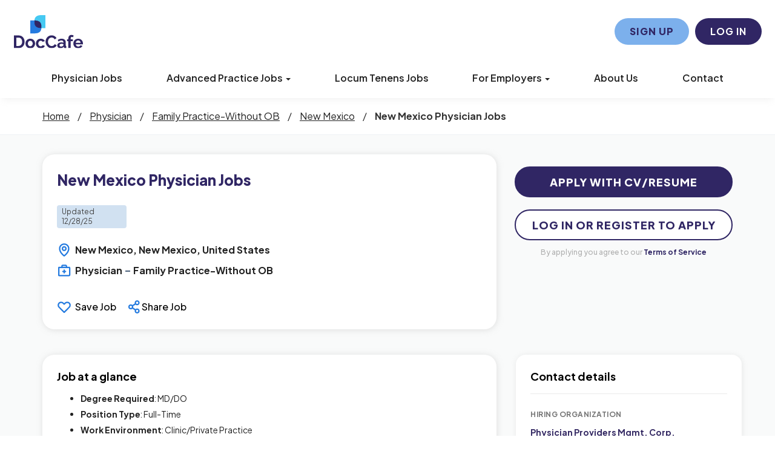

--- FILE ---
content_type: text/html; charset=UTF-8
request_url: https://www.doccafe.com/job/physician/family-practice-without-ob/15099193/new-mexico-physician-jobs
body_size: 13503
content:
<!DOCTYPE html>
<html class="has-shortcode-job-view page-job-occupation-specialty-id-jobTitle" lang="en">
<head>
    <meta charset="utf-8">
    <meta http-equiv="X-UA-Compatible" content="IE=edge">
    <meta name="viewport" content="width=device-width, initial-scale=1, maximum-scale=1.0, minimum-scale=1.0, user-scalable=no">
        
                                <meta property="og:image" content="https://prod-doccafe-public.s3.amazonaws.com/uploads/og-image/634db06f7ce58.jpg">
                    <meta name="description" content="Apply for Family Practice-Without OB Physician jobs in New Mexico on DocCafe">            
            <meta name="keywords" content="Family Practice-Without OB Physician job opening, physician jobs, physician assistant jobs, internal medicine jobs, family practice jobs, emergency medicine jobs, hospitalist jobs, OBGYN jobs, physician careers, jobs for physicians, jobs for PAs, doctor jobs">    <title>New Mexico Physician Jobs (Family Practice-Without OB) in New Mexico at Physician Providers Mgmt. Corp. · DocCafe</title>
            <link rel="canonical" href="https://www.doccafe.com/job/physician/family-practice-without-ob/15099193/new-mexico-physician-jobs">
                                    
        <link rel="stylesheet" href="/build/main.7e023905.css">
                        <link rel="stylesheet" type="text/css" href="/style.css?t=1768267204" />
            
        
<link rel="preconnect" href="https://fonts.googleapis.com">
<link rel="preconnect" href="https://fonts.gstatic.com" crossorigin>
<link href="https://fonts.googleapis.com/css2?family=Plus+Jakarta+Sans:wght@200;400;500;600;700;800&display=swap" rel="stylesheet">
<style>
    body,
    html {
        font-family: 'Plus Jakarta Sans', sans-serif !important;
        font-size: 16px;
        -webkit-font-smoothing: antialiased;
        -moz-osx-font-smoothing: grayscale;
    }

    /* ** START FIX STICKY FOR FIREFOX ** */

    body > .wrap {
        display: block;
        height: auto;
    }
    body > .wrap > .main-content,
    body > .wrap > footer,
    body > .wrap > nav {
        display: block;
    }
    /* ** END FIX STICKY FOR FIREFOX ** */


    .promo {
        display:none !important;
    }

    .message-box .chat-editor .btn-send-message {
        width:30px !important;
        right: auto;
    }
    .dashboard-v2 .chat {
        margin-bottom:0 !important;
    }
    .dashboard-v2 .sidebar .list-unstyled li[icon="fa-compass"] + li {
        border: none;
        border-radius: 10px;
        box-shadow: 0 0 11px #00000014;
    }

    #footer h3 {
        color: white !important;
    }
    #footer h3 strong {
        margin-bottom: 15px;
    }

    /* DASHBOARD OVERRIDES */

    .dashboard-v2 button#company_job_seeker_send_email_checkForSpamViolations,
    .dashboard-v2 button#company_job_seeker_send_email_checkForSpamViolations:active,
    .dashboard-v2 button#company_job_seeker_send_email_checkForSpamViolations:focus {
        color: #302664 !important;
        background-color: white !important;
    }

    .dashboard-v2 button#company_job_seeker_send_email_checkForSpamViolations:hover {
        color: #302664 !important;
        background-color: #d3e5f9 !important;
    }

    .dashboard-v2 .navbar-default {
        z-index: 10;
    }

    /* FIX BUTTON in company profile edit */
    #academic_profile_edit_preview {
        color: #302664;
        text-transform: uppercase;
        background-color: #fff !important;
        border-radius: 100px;
        font-weight: 800;
        border: 1px solid #a8caf2 !important;
    }
    #academic_profile_edit_preview:hover {
        color: #302664 !important;
        background-color: #d3e5f9 !important;
    }

    /* FIX CHECKBOX  cc notifications in company profile edit*/
    .legend-section + .col-xs-12.form-group {
        padding: 15px !important;
    }

    /* FIX TO VERIFY PHONE BUTTON */
    .dashboard-v2 #phone_verification_verify,
    .dashboard-v2.phone-verification #phone_verification_verify,
    .dashboard-v2.page-candidate #phone_verification_verify {
        display:flex;
        align-items: center;
        background: #302664 !important;
        padding: 8px 20px !important;
    }

    #phone_verification_code .input-group-btn:last-child {
        border-color: transparent;
    }

    /* END DASHBOARD OVERRIDES */


    /* NAVBAR DROPDOWN */

    .navbar-right .dropdown-menu {
        right: auto;
    }

    .mobile-menu-open .navbar-nav .open .dropdown-menu {
        margin-left: 10px;
    }
    .mobile-menu-open .navbar-nav .open .dropdown-toggle .caret {
        display: none;
    }

    .navbar-default .navbar-nav>.open>a.dropdown-toggle,
    .navbar-default .navbar-nav>.open>a.dropdown-toggle:focus,
    .navbar-default .navbar-nav>.open>a.dropdown-toggle:hover {
        background-color: white !important;
    }

    .navbar-default .navbar-nav li {
        margin-left: 0 !important;
    }

    .navbar-default .navbar-nav li a {
        padding: 10px !important;
    }
    .navbar-default .navbar-nav .dropdown .dropdown-menu{
        padding: 10px !important;
    }
    .navbar-default .navbar-nav .dropdown .dropdown-menu li a {
        padding-top: 5px !important;
        padding-bottom: 5px !important;
    }

    /* END NAVBAR DROPDOWN */
</style>
                                        <script>(function(w,d,s,l,i){w[l]=w[l]||[];w[l].push({'gtm.start':
                    new Date().getTime(),event:'gtm.js'});var f=d.getElementsByTagName(s)[0],
                j=d.createElement(s),dl=l!='dataLayer'?'&l='+l:'';j.async=true;j.src=
                'https://www.googletagmanager.com/gtm.js?id='+i+dl;f.parentNode.insertBefore(j,f);
            })(window,document,'script','dataLayer','GTM-W8L59JM');</script>
                <script>
            var hrApp = hrApp || {};
            hrApp.dateFormat = 'mm/dd/yyyy';
            hrApp.imageUploadMaxSize = 10000000;
            hrApp.flatpickrFormat = 'm/d/Y';
            hrApp.currencyFormat = '$%v';
        </script>

        
        <!-- Global site tag (gtag.js) - Google Analytics -->
<script async src="https://www.googletagmanager.com/gtag/js?id=G-JPJNF39GRC"></script>
<script>
window.dataLayer = window.dataLayer || [];
function gtag(){dataLayer.push(arguments);}
gtag('js', new Date());
gtag('config', 'G-JPJNF39GRC');
</script>


<!-- Push user information to datalayer -->
<script>
window.dataLayer = window.dataLayer || [];
dataLayer.push({
    'event': 'user_identification',
    'user_id': '',  
    'user_email': ``,
    'user_full_name': ``, 
    'user_role': '', 
    'user_occupation': '',
    'user_specialties': '',
    'user_position_type': '',
    'user_city': ``,
    'user_state': '',
    'user_country': ``,
    'user_zip_code': '',
    'user_phone_number': ``,
    'user_mobile_number': ``,
    'user_user_status': '',
    'user_created_at': '',
    'user_profile_id': ''
});
</script>
<!-- end push user information to datalayer -->



<!-- Pendo User information collection -->
<script>
    (function (apiKey) {
        (function (p, e, n, d, o) {
            var v, w, x, y, z; o = p[d] = p[d] || {}; o._q = o._q || [];
            v = ['initialize', 'identify', 'updateOptions', 'pageLoad', 'track']; for (w = 0, x = v.length; w < x; ++w)(function (m) {
                o[m] = o[m] || function () { o._q[m === v[0] ? 'unshift' : 'push']([m].concat([].slice.call(arguments, 0))); };
            })(v[w]);
            y = e.createElement(n); y.async = !0; y.src = 'https://cdn.pendo.io/agent/static/' + apiKey + '/pendo.js';
            z = e.getElementsByTagName(n)[0]; z.parentNode.insertBefore(y, z);
        })(window, document, 'script', 'pendo');

        // This function creates anonymous visitor IDs in Pendo unless you change the visitor id field to use your app's values
        // This function uses the placeholder 'ACCOUNT-UNIQUE-ID' value for account ID unless you change the account id field to use your app's values
        // Call this function after users are authenticated in your app and your visitor and account id values are available
        // Please use Strings, Numbers, or Bools for value types.


         pendo.initialize({
            visitor: {
                id: '',   // Required if user is logged in
                email: ``,  // Recommended if using Pendo Feedback, or NPS Email
                full_name: ``, // Recommended if using Pendo Feedback
                role: '', // Optional
                occupation: '',
                specialties: '',
                position_type: '',
                city: ``,
                state: '',
                country: ``,
                zip_code: '',
                phone_number: ``,
                mobile_number: ``,
                user_status: '',
                in_search: '',
                contact_info_hidden: '',
                phone_number_hidden: '',
                created_at: '',
                profile_id: '',
                npi_number: '',
                npi_verify_status: ''
            },

            account: {
                id: '', // Required if using Pendo Feedback
                name: ``,// Optional
                company_type: ``,
                is_paying: '',// Recommended if using Pendo Feedback
                monthly_value: '',// Recommended if using Pendo Feedback
                plan_price: '',// Optional
                creation_date: '',  // Optional
                subscription_status: '',
                plan_id: '',
                subscription_start: '',
                renewal_date: '',
                auto_renew: '',
                term: '',
                company_city: ``,
                company_state: '',
                company_country: '',
                company_zip: ''

            }
        });
        
    })('f3514c9d-b8f4-4521-75e7-b886d8155ef4');

</script>

<!-- StackAdapt CRNA  added by Joe S 20230714 -->
<script>!function(s,a,e,v,n,t,z){if(s.saq)return;n=s.saq=function(){n.callMethod?n.callMethod.apply(n,arguments):n.queue.push(arguments)};if(!s._saq)s._saq=n;n.push=n;n.loaded=!0;n.version='1.0';n.queue=[];t=a.createElement(e);t.async=!0;t.src=v;z=a.getElementsByTagName(e)[0];z.parentNode.insertBefore(t,z)}(window,document,'script','https://tags.srv.stackadapt.com/events.js');saq('rt', 'JqInG5Tl14BRJh1PO3KAXH');</script>

<!-- Start of HubSpot Embed Code -->
<script type="text/javascript" id="hs-script-loader" async defer src="//js.hs-scripts.com/5133778.js?businessUnitId=1665279"></script>
<!-- End of HubSpot Embed Code -->
                            <script src="/build/runtime.0e8e490c.js"></script><script src="/build/9479.3db8f68c.js"></script><script src="/build/9898.6bb713f8.js"></script><script src="/build/feature-flags.ba103e2d.js"></script>
<script>
            let featureFlagClient = globalThis.getRemoteFeatureFlagClient('64768e7331152411fa107f3a', {"kind":"multi","network":{"key":"hiringopps-network-1","name":"DocCafe.com"},"role":{"key":"hiringopps-role-anonymous","name":"ROLE_ANONYMOUS"},"site":{"key":"hiringopps-site-1","name":"DocCafe"},"user":{"key":"hiringopps-user-anonymous-3qbdomvii4vac5bietuukuh6de","name":"","user_class":"Site\\Model\\AnonymousUser","roles":["ROLE_ANONYMOUS"]}}, false );
    </script>

                            <script src="/build/errorHandler.7f16c9c7.js"></script>
            
        <script>
        !function(f,b,e,v,n,t,s){if(f.fbq)return;n=f.fbq=function(){n.callMethod?
            n.callMethod.apply(n,arguments):n.queue.push(arguments)};if(!f._fbq)f._fbq=n;
            n.push=n;n.loaded=!0;n.version='2.0';n.queue=[];t=b.createElement(e);t.async=!0;
            t.src=v;s=b.getElementsByTagName(e)[0];s.parentNode.insertBefore(t,s)}(window,
            document,'script','https://connect.facebook.net/en_US/fbevents.js');
        fbq('init', '443174322703715', {
            em: 'insert_email_variable'
        });
        fbq('track', 'PageView');
    </script>
    <noscript><img height="1" width="1" style="display:none"
                   src="https://www.facebook.com/tr?id=443174322703715&ev=PageView&noscript=1"
        /></noscript>
        <script type="text/javascript"> _linkedin_data_partner_id = "50150"; </script>
    <script type="text/javascript"> (function(){var s = document.getElementsByTagName("script")[0]; var b = document.createElement("script"); b.type = "text/javascript";b.async = true; b.src = "https://snap.licdn.com/li.lms-analytics/insight.min.js"; s.parentNode.insertBefore(b, s);})(); </script>
    <noscript> <img height="1" width="1" style="display:none;" alt="" src="https://dc.ads.linkedin.com/collect/?pid=50150&fmt=gif" /> </noscript>
                        <link rel="icon" type="image/png" href="https://prod-doccafe-public.s3.amazonaws.com/uploads/favicons/1.png?v=f931b">
            </head>
<body class="job-view-page has-sticky-search">
    <noscript>
        <iframe src="https://www.googletagmanager.com/ns.html?id=GTM-W8L59JM"
                height="0" width="0" style="display:none;visibility:hidden"></iframe>
    </noscript>
            <div class="wrap">
        <div class="bg-muted header-contact">
            <div class="container">
                <div class="row">
                    <div class="col-xs-12">
                        <p class="h6 margin-top-sm margin-bottom-sm text-center-xs">
                            <i class="fa fa-phone margin-right-xs"></i>
                            <strong class="hidden-xs">Customer Service:</strong>
                                                            <strong>(866) 350-8460</strong>
                                                        <span class="margin-left-sm margin-right-sm text-gray-dark">|</span>
                            <i class="fa fa-commenting-o margin-right-xs"></i>
                            <a href="/contact-us" class="text-black"><strong>Contact Us</strong></a>
                            <span class="margin-left-sm margin-right-sm text-gray-dark header-vertical-line">|</span>
                            <i class="fa fa-question-circle-o margin-right-xs"></i>
                            <a href="/faq" class="text-black">
                                <strong class="hidden-xs">Check our FAQ</strong>
                                <strong class="visible-xs-inline">FAQ</strong>
                            </a>
                        </p>
                    </div>
                </div>
            </div>
        </div>
      <!-- Navbar -->
      <nav class="navbar navbar-default">
        <div class="container">

          <div class="navbar-header">
            <button type="button" class="navbar-toggle collapsed" data-toggle="collapse" data-target="#bs-example-navbar-collapse-1" aria-expanded="false">
              <span class="sr-only">Toggle navigation</span>
              <span class="icon-bar"></span>
              <span class="icon-bar"></span>
              <span class="icon-bar"></span>
            </button>
            <a class="navbar-brand" href="/">
                          <img src="https://doccafeprodwussa02.blob.core.windows.net/public/uploads/site-logos/6491eed886805.svg" alt="DocCafe"  class="svg-logo">
                </a>
                            <a class="navbar-login-xs visible-xs text-black" href="/login">
                    <strong>Log in</strong>
                </a>
                      </div>

          <div class="collapse navbar-collapse" id="bs-example-navbar-collapse-1">
                                            <ul     class="nav navbar-nav navbar-right navbar-desktop">
                                                                                
                                        <li     class="btn-link first">                        <a href="/physician-jobs"    >
                        <span >
            Physician Jobs
        </span>
            </a>
                            
        </li>
    
                                        
                                                                                    <li     class="nav-btn-advanced-practice-jobs btn-link dropdown">                        <a href="#"     class="dropdown-toggle" data-toggle="dropdown">
                Advanced Practice Jobs
        <b class="caret"></b>
    </a>
                                            <ul     class="menu_level_1 dropdown-menu">
                                                                                
                                        <li     class="first">                        <a href="/physician-assistant-jobs"    >
                        <span >
            Physician Assistant Jobs
        </span>
            </a>
                            
        </li>
    
                                        
                                        <li    >                        <a href="/crna-jobs"    >
                        <span >
            CRNA Jobs
        </span>
            </a>
                            
        </li>
    
                                        
                                        <li    >                        <a href="/nurse-practitioner-jobs"    >
                        <span >
            Nurse Practitioner Jobs
        </span>
            </a>
                            
        </li>
    
                                        
                                        <li     class="last">                        <a href="/midwife-jobs"    >
                        <span >
            Certified Nurse Midwife Jobs
        </span>
            </a>
                            
        </li>
    
                
        </ul>
    
        </li>
    
                                        
                                        <li     class="btn-link">                        <a href="/locum-tenens"    >
                        <span >
            Locum Tenens Jobs
        </span>
            </a>
                            
        </li>
    
                                        
                                                                                    <li     class="nav-btn-for-employers btn-link dropdown">                        <a href="#"     class="dropdown-toggle" data-toggle="dropdown">
                For Employers
        <b class="caret"></b>
    </a>
                                            <ul     class="menu_level_1 dropdown-menu">
                                                                                
                                        <li     class="first">                        <a href="/employers"    >
                        <span >
            Physician Recruitment
        </span>
            </a>
                            
        </li>
    
                                        
                                        <li    >                        <a href="/physician-job-market-trends"    >
                        <span >
            Physician Market Trends
        </span>
            </a>
                            
        </li>
    
                                        
                                        <li    >                        <a href="/physician-hiring-employer-faqs"    >
                        <span >
            Employer FAQ
        </span>
            </a>
                            
        </li>
    
                                        
                                        <li     class="last">                        <a href="/get-demo"    >
                        <span >
            Get a Demo
        </span>
            </a>
                            
        </li>
    
                
        </ul>
    
        </li>
    
                                        
                                        <li     class="btn-link">                        <a href="/about-us"    >
                        <span >
            About Us
        </span>
            </a>
                            
        </li>
    
                                        
                                        <li     class="btn-link">                        <a href="/contact-us"    >
                        <span >
            Contact
        </span>
            </a>
                            
        </li>
    
                                        
                                        <li     class="btn-link visible-xs">                        <a href="/candidate/registration"    >
                        <span >
            Sign Up
        </span>
            </a>
                            
        </li>
    
                                        
                                        <li     icon="fa-user" class="visible-xs last">                        <a href="/login"    >
                    <i class="fa fa-user"></i>
                        <span >
            Login
        </span>
            </a>
                            
        </li>
    
                
        </ul>
    
          </div>
                    
        </div>
      </nav>
      <!-- End of Navbar -->

      <!-- Page Content -->

                  <script type="application/ld+json">{"@context":"http:\/\/schema.org\/","@type":"BreadcrumbList","itemListElement":[{"@type":"ListItem","position":1,"name":"Home","item":"https:\/\/www.doccafe.com\/"},{"@type":"ListItem","position":2,"name":"Physician","item":"https:\/\/www.doccafe.com\/physician-jobs"},{"@type":"ListItem","position":3,"name":"Family Practice-Without OB","item":"https:\/\/www.doccafe.com\/physician-jobs\/specialty\/family-practice-without-ob"},{"@type":"ListItem","position":4,"name":"New Mexico","item":"https:\/\/www.doccafe.com\/physician-jobs\/specialty\/family-practice-without-ob\/us\/state\/new-mexico"},{"@type":"ListItem","position":5,"name":"New Mexico Physician Jobs"}]}</script>
        <nav class="breadcrumbs container">
            <span>
                                                                        <a href="https://www.doccafe.com/"><u>Home</u></a>
                    <span class="separator">/</span>
                                                                                        <a href="https://www.doccafe.com/physician-jobs"><u>Physician</u></a>
                    <span class="separator">/</span>
                                                                                        <a href="https://www.doccafe.com/physician-jobs/specialty/family-practice-without-ob"><u>Family Practice-Without OB</u></a>
                    <span class="separator">/</span>
                                                                                        <a href="https://www.doccafe.com/physician-jobs/specialty/family-practice-without-ob/us/state/new-mexico"><u>New Mexico</u></a>
                    <span class="separator">/</span>
                                                                <b>New Mexico Physician Jobs</b>
                                        </span>
        </nav>
                                            <div class="bg-muted">
    <div class="container-fluid">
      <div class="row block-flash-messages">
                </div>
           </div>
  </div>

      <div class="main-content">

        <div class="bg-muted">
    <div class="container-fluid">
        <div class="row block-notification">
        

        </div>
    </div>
</div>

        <div class="main-page-content bg-muted">
                <script type="application/ld+json">{"@context":"http:\/\/schema.org\/","@type":"JobPosting","title":"New Mexico Physician Jobs","datePosted":"2025-12-28T00:41:15-06:00","description":"<h1><span>New Mexico Physician Jobs<\/span><\/h1>\r\n<hr>\r\n<p><em><span>J1-Visa Physician Options Available in New Mexico! Accepting 2023 candidates!!<\/span><\/em><\/p>\r\n<p><strong><span>Family Medicine or Internal Medicine | Outpatient | J1 Sponsor:<\/span><\/strong><span>&nbsp;<\/span><span>Multi specialty group with four clinics and a staff of over 160 serving SE New Mexico. Outpatient (M-F, 8 am &ndash; 5 pm). Support an established patient panel. J1 please apply! Open to new grads!<\/span><br><span><strong>Requirements:<\/strong>&nbsp;Family Practice or Internal Medicine, Completion of 3-year residency in Family Practice or Internal Medicine, Completion of Residency program, New Mexico license (or eligible)<\/span><br><span><strong>Compensation:<\/strong>&nbsp;Competitive guaranteed base, Production incentive bonus, Relocation Assistance, Signing Bonus, J1 waiver sponsor, Health Insurance, including dental, vision. Long term disability, life Insurance, Paid time off, CME allowance<\/span><\/p>\r\n<hr>\r\n<p><span><strong>Hematology-Oncologist | Outpatient | J1 Sponsor:<\/strong>&nbsp;<\/span><span>Multi-specialty group with three clinics and a staff of over 160 serving SE New Mexico (3 hours from Albuquerque). Group offers high complexity lab services and a full radiology department consisting of Digital X-ray, Pet\/CT, Nuclear Camera, Ultrasound, Dexa Scan, and Echo-cardiogram. We will be adding MRI this year. New grads \/ J1s encourage to apply!<\/span><br><span><strong>Position responsibilities:<\/strong>&nbsp;diagnose and provide medical treatment for cancer, solid tumors, and benign and malignant blood disorders.<\/span><\/p>\r\n<ul>\r\n<li><span><strong><em>Out-patient:<\/em><\/strong>&nbsp;write and administer chemotherapy orders, perform bone marrow biopsies and lumbar punctures, review smears and refer patients for radiation oncology and surgery services as needed.<\/span><\/li>\r\n<li><span><strong><em>In-patient:<\/em>&nbsp;<\/strong>evaluate oncology emergencies and treatment-related complications, deliver chemo-infusion, and provide consultation services to other healthcare professionals.<\/span><\/li>\r\n<\/ul>\r\n<p><span><strong>Requirements:<\/strong>&nbsp;Completion of 3-year residency in Internal Medicine, Completion of a 3-year fellowship in hematology-oncology, BE\/BC in Hematology\/Oncology, New Mexico license, or eligible<\/span><br><span><strong>Compensation:<\/strong>&nbsp;Guaranteed base salary, Plus production bonus, Signing bonus and relo assistance, Full Benefits including health, dental, vision, CME allowance, 4 weeks PTO, 401k match (up to 3% employer contribution)<\/span><\/p>\r\n<hr>\r\n<p><span><strong>Reference: WJNM-6\/13\/22-lp-ad<\/strong><\/span><\/p>","validThrough":"2026-01-28T23:59:59-06:00","directApply":true,"employmentType":["FULL_TIME"],"industry":"Healthcare","experienceRequirements":{"@type":"OccupationalExperienceRequirements","monthsOfExperience":36},"educationRequirements":[{"@type":"EducationalOccupationalCredential","credentialCategory":"postgraduate degree"},{"@type":"EducationalOccupationalCredential","credentialCategory":" professional certificate"}],"hiringOrganization":{"@type":"Organization","name":"Physician Providers Mgmt. Corp.","sameas":"https:\/\/www.physicianproviders.com","logo":"https:\/\/doccafeprodwussa02.blob.core.windows.net\/public\/thumb\/company_logo\/company-logos\/5bce124ce40b9.jpg"},"identifier":{"@type":"PropertyValue","name":"Physician Providers Mgmt. Corp.","value":"WJNM-6\/13\/22-lp-ad"},"jobLocation":{"@type":"Place","address":{"@type":"PostalAddress","addressCountry":"US","addressRegion":"New Mexico"}}}</script>
            <form class="hidden apply-by-resume" action="https://www.doccafe.com/job/15099193/apply-by-uploading-resume" method="post" enctype="multipart/form-data">
            <input type="file" name="resume" accept=".doc,.docx,.pdf,.rtf,.txt,.odt" />
        </form>
        
    
    <div class="job-view-new block-disable">
        <div class="container">
            
            <div class="job-header-wrapper row">
                <section class="headers-box col-md-8">
                    <div class="headers-box-inner-wrapper">
                                                                                                        
                            <div class="row">                                                    <div class="headers-box_field_0 field-title col-md-12 ">                                                                                <h1 class="job-summary-title">New Mexico Physician Jobs</h1>
        
                                            </div>                                                                    </div>
                                                                                                                                
                            <div class="row">                                                    <div class="headers-box_field_1 field-updatedDateHeader col-md-12 ">                                                                                <div class="job-description-box-updated-date-header">Updated 12/28/25</div>
        
                                            </div>                                                                    </div>
                                                                                                                                                                
                            <div class="row">                                                    <div class="headers-box_field_5 field-location col-md-12 ">                                                                                <span class="job-summary-location">
    <span class="city-name">New Mexico</span>, <span class="state-name">New Mexico</span>, <span class="country-name">United States</span></span>
        
                                            </div>                                                                    </div>
                                                                                                                                
                            <div class="row">                                                    <div class="headers-box_field_6 field-occupation col-md-6 ">                                                                                    <span class="job-occupation">Physician</span>
        
                                            </div>                                                                                                                            
                                    <div class="headers-box_field_8 field-specialty col-md-6 ">                                                                                    <span class="job-specialty">Family Practice-Without OB</span>
        
                                            </div>                                                                    </div>
                                                                                                                                    
                            <div class="row">                                                    <div class="headers-box_field_10 field-save col-md-6 ">                                                                                    <a class="btn btn-gray-light-border disable-on-loading save-job-button" data-id="15099193">
        Save Job <i class="fa fa-save"></i>
    </a>
    <a class="btn btn-gray-light-border disable-on-loading remove-saved-job-button hidden" data-id="15099193">
        Unsave job
    </a>
        
                                            </div>                                                                                                                        
                                    <div class="headers-box_field_11 field-share col-md-6 ">                                                                                    <section class="social-links">
        <div class="social-links-wrapper">
            <button type="button" class="job-share" tabindex="0" role="button" data-container="body" data-trigger="focus" data-toggle="popover" data-placement="right" data-content='
        <a href="https://www.facebook.com/sharer/sharer.php?display=popup&amp;redirect_uri=http%3A%2F%2Fwww.facebook.com&amp;u=https%3A%2F%2Fwww.doccafe.com%2Fjob%2Fphysician%2Ffamily-practice-without-ob%2F15099193%2Fnew-mexico-physician-jobs&amp;t=New+Mexico+Physician+Jobs+at+Physician+Providers+Mgmt.+Corp." title="New Mexico Physician Jobs" class="btn btn-default" target="_blank">&lt;i class=&quot;fa fa-facebook&quot;&gt;&lt;/i&gt;</a>

        <a href="https://twitter.com/intent/tweet?text=New+Mexico+Physician+Jobs+at+Physician+Providers+Mgmt.+Corp.&amp;url=https%3A%2F%2Fwww.doccafe.com%2Fjob%2Fphysician%2Ffamily-practice-without-ob%2F15099193%2Fnew-mexico-physician-jobs" title="New Mexico Physician Jobs" class="btn btn-default" target="_blank">&lt;i class=&quot;fa fa-twitter&quot;&gt;&lt;/i&gt;</a>

        <a href="https://www.linkedin.com/shareArticle?mini=1&amp;url=https%3A%2F%2Fwww.doccafe.com%2Fjob%2Fphysician%2Ffamily-practice-without-ob%2F15099193%2Fnew-mexico-physician-jobs&amp;title=New+Mexico+Physician+Jobs+at+Physician+Providers+Mgmt.+Corp.&amp;summary=New+Mexico+Physician+Jobs+J1-Visa+Physician+Opti%E2%80%A6" title="New Mexico Physician Jobs" class="btn btn-default" target="_blank">&lt;i class=&quot;fa fa-linkedin&quot;&gt;&lt;/i&gt;</a>

        <a href="mailto:?subject=New%20Mexico%20Physician%20Jobs%20at%20Physician%20Providers%20Mgmt.%20Corp.&amp;body=New%20Mexico%20Physician%20Jobs%20J1-Visa%20Physician%20Opti%E2%80%A6%0Ahttps%3A%2F%2Fwww.doccafe.com%2Fjob%2Fphysician%2Ffamily-practice-without-ob%2F15099193%2Fnew-mexico-physician-jobs" title="New Mexico Physician Jobs" class="btn btn-default" target="_blank">&lt;i class=&quot;fa fa-envelope-o&quot;&gt;&lt;/i&gt;</a>

'>
                <img src="/images/jkl-theme/job-share.svg"  alt=""/>
                <span>Share Job</span>
            </button>
        </div>
    </section>
        
                                            </div>                                                                    </div>
                                                        
                                            </div>
                </section>
                <section class="map-box col-md-4">
                                                                                                    
                            <div class="row">                                                    <div class="map-box_field_0 field-applyButtons col-md-12 ">                                                                                                                                
                            <a class="btn btn-info btn-lg btn-block job-apply-by-uploading-resume">
                Apply with CV/Resume
            </a>
                            <a class="btn btn-info disable-on-click btn-login-apply btn-lg btn-block "
                              href="/candidate/apply/15099193?from=jobView" data-loading-text="common.button_loading_text">
                                    Log In Or Register to Apply
                            </a>
            
        
                                            </div>                                                                    </div>
                                                                                                                                
                            <div class="row">                                                    <div class="map-box_field_1 field-applyTerms col-md-12 ">                                                                                    <div class="terms-wrapper">By applying you agree to our <a href="/terms">Terms of Service</a></div>
        
                                            </div>                                                                    </div>
                                                        
                </section>
            </div>
            <div class="row job-summary-actions">
                <div class="col-md-8 job-summary-title-column">
                    <section class="job-summary">
                                                    <div class="row">
                                <div class="col-md-12">
                                    <div class="job-summary-title-wrapper">
                                        <h3>Job at a glance</h3>
                                    </div>
                                </div>
                            </div>
                            <div class="custom-fields-wrapper">
                                                                                                                
                            <div class="row">                                                    <div class="job-summary-box_field_0 field-degrees col-md-12 ">                                                                <span class="field-name">
                                    Degree Required
                                </span>
                <span class="field-value">
                                                        MD/DO
            
                                        </span>
                                </div>                                                                    </div>
                                                                                                                                
                            <div class="row">                                                    <div class="job-summary-box_field_1 field-positionType col-md-12 ">                                                                <span class="field-name">
                                    Position Type
                                </span>
                <span class="field-value">
                                                        Full-Time
            
                                        </span>
                                </div>                                                                    </div>
                                                                                                                                
                            <div class="row">                                                    <div class="job-summary-box_field_2 field-workEnvironment col-md-12 ">                                                                <span class="field-name">
                                    Work Environment
                                </span>
                <span class="field-value">
                                                        Clinic/Private Practice
            
                                        </span>
                                </div>                                                                    </div>
                                                                                                                                
                            <div class="row">                                                    <div class="job-summary-box_field_3 field-visaSponsorship col-md-12 ">                                                                <span class="field-name">
                                    Visa Sponsorship
                                </span>
                <span class="field-value">
                                            No
        
                                        </span>
                                </div>                                                                    </div>
                                                                                                                                
                            <div class="row">                                                    <div class="job-summary-box_field_4 field-experienceLevel col-md-12 ">                                                                <span class="field-name">
                                    Experience Level
                                </span>
                <span class="field-value">
                                                <span class="experience-level">
        3 years
    </span>
        
                                        </span>
                                </div>                                                                    </div>
                                                                                                                                
                            <div class="row">                                                    <div class="job-summary-box_field_5 field-updatedDate col-md-12 ">                                                                                <h3 class="doccafe-only-block job-description-title">Job description </h3>
        
                                        </span>
                                </div>                                                                    </div>
                                                                                                                                
                            <div class="row">                                                    <div class="job-summary-box_field_6 field-description col-md-12 ">                                                                <span class="field-name">
                                    Job description
                                </span>
                <span class="field-value">
                                            <h1><span>New Mexico Physician Jobs</span></h1>

<p><em><span>J1-Visa Physician Options Available in New Mexico! Accepting 2023 candidates!!</span></em></p>
<p><strong><span>Family Medicine or Internal Medicine | Outpatient | J1 Sponsor:</span></strong><span> </span><span>Multi specialty group with four clinics and a staff of over 160 serving SE New Mexico. Outpatient (M-F, 8 am – 5 pm). Support an established patient panel. J1 please apply! Open to new grads!</span><br><span><strong>Requirements:</strong> Family Practice or Internal Medicine, Completion of 3-year residency in Family Practice or Internal Medicine, Completion of Residency program, New Mexico license (or eligible)</span><br><span><strong>Compensation:</strong> Competitive guaranteed base, Production incentive bonus, Relocation Assistance, Signing Bonus, J1 waiver sponsor, Health Insurance, including dental, vision. Long term disability, life Insurance, Paid time off, CME allowance</span></p>

<p><span><strong>Hematology-Oncologist | Outpatient | J1 Sponsor:</strong> </span><span>Multi-specialty group with three clinics and a staff of over 160 serving SE New Mexico (3 hours from Albuquerque). Group offers high complexity lab services and a full radiology department consisting of Digital X-ray, Pet/CT, Nuclear Camera, Ultrasound, Dexa Scan, and Echo-cardiogram. We will be adding MRI this year. New grads / J1s encourage to apply!</span><br><span><strong>Position responsibilities:</strong> diagnose and provide medical treatment for cancer, solid tumors, and benign and malignant blood disorders.</span></p>
<ul>
<li><span><strong><em>Out-patient:</em></strong> write and administer chemotherapy orders, perform bone marrow biopsies and lumbar punctures, review smears and refer patients for radiation oncology and surgery services as needed.</span></li>
<li><span><strong><em>In-patient:</em> </strong>evaluate oncology emergencies and treatment-related complications, deliver chemo-infusion, and provide consultation services to other healthcare professionals.</span></li>
</ul>
<p><span><strong>Requirements:</strong> Completion of 3-year residency in Internal Medicine, Completion of a 3-year fellowship in hematology-oncology, BE/BC in Hematology/Oncology, New Mexico license, or eligible</span><br><span><strong>Compensation:</strong> Guaranteed base salary, Plus production bonus, Signing bonus and relo assistance, Full Benefits including health, dental, vision, CME allowance, 4 weeks PTO, 401k match (up to 3% employer contribution)</span></p>

<p><span><strong>Reference: WJNM-6/13/22-lp-ad</strong></span></p>
        
                                        </span>
                                </div>                                                                    </div>
                                                                                                                                                                                                                                
                            <div class="row">                                                    <div class="job-summary-box_field_11 field-applyButtons col-md-12 ">                                                                                                                                
                            <a class="btn btn-info btn-lg btn-block job-apply-by-uploading-resume">
                Apply with CV/Resume
            </a>
                            <a class="btn btn-info disable-on-click btn-login-apply btn-lg btn-block "
                              href="/candidate/apply/15099193?from=jobView" data-loading-text="common.button_loading_text">
                                    Log In Or Register to Apply
                            </a>
            
        
                                        </span>
                                </div>                                                                    </div>
                                                                                                                                
                            <div class="row">                                                    <div class="job-summary-box_field_12 field-applyTerms col-md-12 ">                                                                                    <div class="terms-wrapper">By applying you agree to our <a href="/terms">Terms of Service</a></div>
        
                                        </span>
                                </div>                                                                    </div>
                                                        
                            </div>
                                            </section>
                </div>
                <div class="col-md-4 job-buttons-control-column">
                    <section class="job-buttons-control">
                        <div class="job-buttons-control-wrapper">
                                                                                                                                    
                            <div class="row">                                                        <div class="col-md-5">                                                <div class="row">
                        <div class="apply-box_field_1 field-companyName col-md-12 field-in-box">                                                                                <div class="doccafe-only-block">
    <h3 class="contact-for-apply-header">Contact details</h3>
    <hr>
    <h4 class="company-name-header">Hiring Organization</h4>
</div>
    <a class="job-company-name" href="/company/100043/physician-providers-mgmt-corp">Physician Providers Mgmt. Corp.</a>
        
                                            </div>                                        </div>
                </div>
                                                                                                            
                                        <div class="col-md-5">                                                <div class="row">
                        <div class="apply-box_field_2 field-contactHeader col-md-12 field-in-box">                                                                                            <strong>Contact details<br/>
            <a href="/candidate/registration">Register to View</a>
        </strong>
            
                                            </div>                                        </div>
                </div>
                                                                                                            
                                        <div class="col-md-5">                                                <div class="row">
                        <div class="apply-box_field_3 field-contactInfo col-md-12 field-in-box">                                                                                            <a class="login-required" href="/candidate/registration"><u>Log in or register</u> to unlock contact details</a>
            
                                            </div>                                        </div>
                </div>
                                                                                                                            </div>                                            
                            <div class="view-similar-jobs-row">                                                    <div class="apply-box_field_4 field-similarJobs col-md-12 ">                                                                                <div class="apply-box-similar-jobs" data-id="15099193"></div>
        
                                            </div>                                                                    </div>
                                                                                                                                    
                            <div class="view-similar-jobs-button-row">                                                    <div class="apply-box_field_6 field-viewSimilarJobs col-md-12 ">                                                                                <a href="/physician-jobs/specialty/family-practice-without-ob/us/state/new-mexico" class="btn btn-view-more disable-on-click col-xs-12"
   data-loading-text="common.button_loading_text">View More</a>
        
                                            </div>                                                                    </div>
                                                        
                        </div>
                    </section>
                </div>
            </div>

                            <div class="row">
                    <div class="col-md-12">
                        <section class="job-description">
                            <div class="job-description-title-wrapper">
                                <div class="row">
                                    <div class="col-md-12">
                                        <h3>Job Description</h3>
                                    </div>
                                </div>
                            </div>
                                    
                        </section>
                    </div>
                </div>
            
            <div class="row">
                <div class="col-md-12">
                    <section class="job-contact-link">
                        <div class="row">
                            <div class="col-md-12">
                                <div class="job-contact-link-wrapper">
                                            
                                </div>
                            </div>
                        </div>
                    </section>
                </div>
            </div>
            <section class="job-buttons-control">
                <div class="job-buttons-control-wrapper visible-xs">
                                                                                                                            
                            <div class="row">                                                        <div class="col-md-5">                                                <div class="row">
                        <div class="apply-box_field_1 field-companyName col-md-12 field-in-box">                                                                                <div class="doccafe-only-block">
    <h3 class="contact-for-apply-header">Contact details</h3>
    <hr>
    <h4 class="company-name-header">Hiring Organization</h4>
</div>
    <a class="job-company-name" href="/company/100043/physician-providers-mgmt-corp">Physician Providers Mgmt. Corp.</a>
        
                                            </div>                                        </div>
                </div>
                                                                                                            
                                        <div class="col-md-5">                                                <div class="row">
                        <div class="apply-box_field_2 field-contactHeader col-md-12 field-in-box">                                                                                            <strong>Contact details<br/>
            <a href="/candidate/registration">Register to View</a>
        </strong>
            
                                            </div>                                        </div>
                </div>
                                                                                                            
                                        <div class="col-md-5">                                                <div class="row">
                        <div class="apply-box_field_3 field-contactInfo col-md-12 field-in-box">                                                                                            <a class="login-required" href="/candidate/registration"><u>Log in or register</u> to unlock contact details</a>
            
                                            </div>                                        </div>
                </div>
                                                                                                                            </div>                                            
                            <div class="view-similar-jobs-row">                                                    <div class="apply-box_field_4 field-similarJobs col-md-12 ">                                                                                <div class="apply-box-similar-jobs" data-id="15099193"></div>
        
                                            </div>                                                                    </div>
                                                                                                                                    
                            <div class="view-similar-jobs-button-row">                                                    <div class="apply-box_field_6 field-viewSimilarJobs col-md-12 ">                                                                                <a href="/physician-jobs/specialty/family-practice-without-ob/us/state/new-mexico" class="btn btn-view-more disable-on-click col-xs-12"
   data-loading-text="common.button_loading_text">View More</a>
        
                                            </div>                                                                    </div>
                                                        
                </div>
            </section>
        </div>
    </div>

            <div id="modal-apply-by-uploading-resume" class="modal fade">
            <div class="modal-dialog">
                <div class="modal-content">
                    <div class="modal-header">
                        <button data-dismiss="modal" class="close" type="button">×</button>
                        <h4 class="modal-title"></h4>
                    </div>
                    <div class="modal-body">
                        <div class="panel-body bg-muted"></div>
                    </div>
                    <div class="modal-footer">
                        <button class="btn btn-default" type="button" data-dismiss="modal">Close</button>
                    </div>
                </div>
            </div>
        </div>
    
            </div>

        <div class="clearfix"></div>
      </div>
      <!-- End of Page Content -->

      <!-- Footer -->

      <footer id="footer" class="bg-dark">
        <div class="container">
          <!-- Footer Menu -->
          <div class="row">
            <div class="col-xs-12">
                <div class="footer-list">
                                                                                                    <div     class="footer-company-column">
          <div class="visible-xs">
    <h3 class="text-uppercase">
      <strong>
        Company
      </strong>
    </h3>
  </div>
  <div class="hidden-xs">
    <h3 class="h4 text-uppercase">
      <strong>
        Company
      </strong>
    </h3>
  </div>


                            <ul class="list-unstyled">
                                                            <li    >      <a href="/about-us"     class="h5 btn-link">About Us
  </a>
</li>  
                        <li    >      <a href="/contact-us"     class="h5 btn-link">Contact Us
  </a>
</li>  
                
      </ul>
      
      </div>  
                        <div     class="footer-job-seeker-column">
          <div class="visible-xs">
    <h3 class="text-uppercase">
      <strong>
        Job Seekers
      </strong>
    </h3>
  </div>
  <div class="hidden-xs">
    <h3 class="h4 text-uppercase">
      <strong>
        Job Seekers
      </strong>
    </h3>
  </div>


                            <ul class="list-unstyled">
                                                            <li    >      <a href="/physician-jobs/state"     class="h5 btn-link">Physician Jobs by State
  </a>
</li>  
                        <li    >      <a href="/physician-jobs/specialty"     class="h5 btn-link">Physician Jobs by Specialty
  </a>
</li>  
                        <li    >      <a href="/physician-assistant-jobs/state"     class="h5 btn-link">PA Jobs by State
  </a>
</li>  
                        <li    >      <a href="/physician-assistant-jobs/specialty"     class="h5 btn-link">PA Jobs by Specialty
  </a>
</li>  
                        <li    >      <a href="/crna-jobs/state"     class="h5 btn-link">CRNA Jobs by State
  </a>
</li>  
                        <li    >      <a href="/crna-jobs/specialty"     class="h5 btn-link">CRNA Jobs by Specialty
  </a>
</li>  
                        <li    >      <a href="/nurse-practitioner-jobs/state"     class="h5 btn-link">NP Jobs by State
  </a>
</li>  
                        <li    >      <a href="/nurse-practitioner-jobs/specialty"     class="h5 btn-link">NP Jobs by Specialty
  </a>
</li>  
                        <li    >      <a href="/candidate/registration"     class="h5 btn-link">Sign Up
  </a>
</li>  
                        <li    >      <a href="/login"     class="h5 btn-link">Login
  </a>
</li>  
                
      </ul>
      
      </div>  
                        <div     class="footer-employers-column">
          <div class="visible-xs">
    <h3 class="text-uppercase">
      <strong>
        For Employers
      </strong>
    </h3>
  </div>
  <div class="hidden-xs">
    <h3 class="h4 text-uppercase">
      <strong>
        For Employers
      </strong>
    </h3>
  </div>


                            <ul class="list-unstyled">
                                                            <li    >      <a href="/employer/registration"     class="h5 btn-link">Post a Job
  </a>
</li>  
                        <li    >      <a href="/employers"     class="h5 btn-link">Physician Recruitment
  </a>
</li>  
                        <li    >      <a href="/employer/registration"     class="h5 btn-link">Sign Up
  </a>
</li>  
                        <li    >      <a href="/login"     class="h5 btn-link">Login
  </a>
</li>  
                        <li    >      <a href="/physician-hiring-employer-faqs"     class="h5 btn-link">Employer FAQ
  </a>
</li>  
                
      </ul>
      
      </div>  
                        <div     class="footer-career-column">
          <div class="visible-xs">
    <h3 class="text-uppercase">
      <strong>
        Career Resources
      </strong>
    </h3>
  </div>
  <div class="hidden-xs">
    <h3 class="h4 text-uppercase">
      <strong>
        Career Resources
      </strong>
    </h3>
  </div>


                            <ul class="list-unstyled">
                                                            <li    >      <a href="/blog"     class="h5 btn-link">Blog
  </a>
</li>  
                        <li    >      <a href="/physicians"     class="h5 btn-link">Physician FAQs
  </a>
</li>  
                        <li    >      <a href="/physician-assistants"     class="h5 btn-link">PA FAQs
  </a>
</li>  
                        <li    >      <a href="/crnas"     class="h5 btn-link">CRNA FAQs
  </a>
</li>  
                        <li    >      <a href="/nurse-practitioners"     class="h5 btn-link">NP FAQs
  </a>
</li>  
                        <li    >      <a href="/certified-nurse-midwives"     class="h5 btn-link">CNM FAQs
  </a>
</li>  
                        <li     class="external-link">      <a href="https://events.doccafe.com/resident-physician-guide"     class="h5 btn-link">Resident Physician Guide
  </a>
</li>  
                
      </ul>
      
      </div>  
                
      
                    <div class="community-list-container">
                        <h3 class="text-uppercase visible-xs"><strong>Community</strong></h3>
                        <h3 class="h4 text-uppercase hidden-xs"><strong>Community</strong></h3>
                        <ul class="community-list">
                                                      <li><a class="btn-social-link" target="_blank" href="https://www.linkedin.com/company/doccafe-com/"><i class="fa fa-linkedin"></i></a></li>
                                                                                <li><a class="btn-social-link" target="_blank" href="https://www.facebook.com/doccafe/"><i class="fa fa-facebook"></i></a></li>
                                                                                <li><a class="btn-social-link" target="_blank" href="https://twitter.com/doccafe?lang=en"><i class="fa fa-twitter"></i></a></li>
                                                                                                          <li><a class="btn-social-link" target="_blank" href="https://www.instagram.com/doccafejobs/"><i class="fa fa-instagram"></i></a></li>
                                                  </ul>
                    </div>
                </div>
                <div class="copyright margin-bottom-sm">
                    <small class="copyright">&copy; 2026 All Rights Reserved - DocCafe is a registered trademark of DocCafe.com.</small>
                                    </div>
            </div>
          </div>
        </div>

      </footer>
      <!-- End of Footer -->
          <div class="modal fade" id="siteModal" role="dialog" aria-labelledby="siteModalLabel" aria-hidden="true">
        <div class="modal-dialog">
            <div class="modal-content">
            </div>
        </div>
    </div>
                <script src="/bundles/fosjsrouting/js/router.min.js?1412614"></script>
    <script src="/js/fos_js_routing.js?callback=fos.Router.setData&amp;t=1762218420"></script>
    
    <script type="text/javascript" src="/translations/messages.js?t=1768266948"></script>
    <script src="/build/4982.4a0c831a.js"></script><script src="/build/2505.5d0e8cc5.js"></script><script src="/build/844.ff3d038d.js"></script><script src="/build/27.9151e38e.js"></script><script src="/build/5505.1d067cca.js"></script><script src="/build/9170.613ea82c.js"></script><script src="/build/9682.bf24fe73.js"></script><script src="/build/7660.00ed9383.js"></script><script src="/build/5944.d9ad3554.js"></script><script src="/build/7764.2bccc982.js"></script><script src="/build/1404.2ece8ab2.js"></script><script src="/build/7444.af12d971.js"></script><script src="/build/5109.09e0ca50.js"></script><script src="/build/board.522cd22e.js"></script>

        
    <script src="/build/doccafe-default.f190246e.js"></script>
    <script src="/build/doccafe-pages.6a2020b9.js"></script>

    

    </div>
    <!-- Wrap Div -->

</body>
</html>


--- FILE ---
content_type: text/css
request_url: https://tags.srv.stackadapt.com/sa.css
body_size: -11
content:
:root {
    --sa-uid: '0-a478c03a-13d0-5c53-7cc6-e311b36afa3d';
}

--- FILE ---
content_type: image/svg+xml; charset=utf-8
request_url: https://www.doccafe.com/images/doccafe-theme/contact-details.svg
body_size: 594
content:
<svg width="21" height="21" viewBox="0 0 21 21" fill="none" xmlns="http://www.w3.org/2000/svg">
<path fill-rule="evenodd" clip-rule="evenodd" d="M16.6921 7.7644C16.3755 7.45437 16.01 7.29935 15.5957 7.29935H14.8284V5.69942C14.8284 4.609 14.4445 3.6728 13.6767 2.89083C12.9088 2.10885 11.9889 1.71813 10.917 1.71866C9.84504 1.71919 8.92515 2.10991 8.15732 2.89083C7.38949 3.67174 7.00558 4.60794 7.00558 5.69942V7.29935H6.23826C5.82394 7.29935 5.45848 7.45437 5.14188 7.7644C4.82529 8.07444 4.66699 8.4403 4.66699 8.86197V16.8227C4.66699 17.2444 4.82529 17.6102 5.14188 17.9203C5.45848 18.2303 5.82394 18.3853 6.23826 18.3853H15.5957C16.01 18.3853 16.3755 18.2303 16.6921 17.9203C17.0087 17.6102 17.167 17.2444 17.167 16.8227V8.86197C17.167 8.4403 17.0087 8.07444 16.6921 7.7644ZM13.33 7.29935V5.69943C13.33 5.02962 13.0924 4.45293 12.6172 3.96935C12.1421 3.48578 11.5754 3.24399 10.9173 3.24399C10.2592 3.24399 9.69252 3.48578 9.21736 3.96935C8.74221 4.45293 8.50464 5.02962 8.50464 5.69943V7.29935H13.33ZM10.917 14.4419C11.3313 14.4419 11.6968 14.2808 12.0134 13.9586C12.33 13.6364 12.4882 13.2644 12.4882 12.8427C12.4882 12.4211 12.33 12.0491 12.0134 11.7269C11.6968 11.4047 11.3313 11.2436 10.917 11.2436C10.5026 11.2436 10.1372 11.4047 9.82059 11.7269C9.504 12.0491 9.3457 12.4211 9.3457 12.8427C9.3457 13.2644 9.504 13.6364 9.82059 13.9586C10.1372 14.2808 10.5026 14.4419 10.917 14.4419Z" fill="#767676"/>
</svg>

--- FILE ---
content_type: image/svg+xml; charset=utf-8
request_url: https://www.doccafe.com/images/doccafe-theme/job-occupation-specialty.svg
body_size: 705
content:
<svg width="24" height="24" viewBox="0 0 24 24" fill="none" xmlns="http://www.w3.org/2000/svg">
<path d="M20.25 5.625H16.875V4.875C16.875 4.17881 16.5984 3.51113 16.1062 3.01884C15.6139 2.52656 14.9462 2.25 14.25 2.25H9.75C9.05381 2.25 8.38613 2.52656 7.89384 3.01884C7.40156 3.51113 7.125 4.17881 7.125 4.875V5.625H3.75C3.25272 5.625 2.77581 5.82254 2.42417 6.17417C2.07254 6.52581 1.875 7.00272 1.875 7.5V19.5C1.875 19.9973 2.07254 20.4742 2.42417 20.8258C2.77581 21.1775 3.25272 21.375 3.75 21.375H20.25C20.7473 21.375 21.2242 21.1775 21.5758 20.8258C21.9275 20.4742 22.125 19.9973 22.125 19.5V7.5C22.125 7.00272 21.9275 6.52581 21.5758 6.17417C21.2242 5.82254 20.7473 5.625 20.25 5.625ZM9.375 4.875C9.375 4.77554 9.41451 4.68016 9.48483 4.60984C9.55516 4.53951 9.65054 4.5 9.75 4.5H14.25C14.3495 4.5 14.4448 4.53951 14.5152 4.60984C14.5855 4.68016 14.625 4.77554 14.625 4.875V5.625H9.375V4.875ZM19.875 19.125H4.125V7.875H19.875V19.125ZM15.375 13.5C15.375 13.7984 15.2565 14.0845 15.0455 14.2955C14.8345 14.5065 14.5484 14.625 14.25 14.625H13.125V15.75C13.125 16.0484 13.0065 16.3345 12.7955 16.5455C12.5845 16.7565 12.2984 16.875 12 16.875C11.7016 16.875 11.4155 16.7565 11.2045 16.5455C10.9935 16.3345 10.875 16.0484 10.875 15.75V14.625H9.75C9.45163 14.625 9.16548 14.5065 8.9545 14.2955C8.74353 14.0845 8.625 13.7984 8.625 13.5C8.625 13.2016 8.74353 12.9155 8.9545 12.7045C9.16548 12.4935 9.45163 12.375 9.75 12.375H10.875V11.25C10.875 10.9516 10.9935 10.6655 11.2045 10.4545C11.4155 10.2435 11.7016 10.125 12 10.125C12.2984 10.125 12.5845 10.2435 12.7955 10.4545C13.0065 10.6655 13.125 10.9516 13.125 11.25V12.375H14.25C14.5484 12.375 14.8345 12.4935 15.0455 12.7045C15.2565 12.9155 15.375 13.2016 15.375 13.5Z" fill="#257BDF"/>
</svg>


--- FILE ---
content_type: image/svg+xml; charset=utf-8
request_url: https://www.doccafe.com/images/doccafe-theme/job-share.svg
body_size: 1390
content:
<svg width="24" height="24" viewBox="0 0 24 24" fill="none" xmlns="http://www.w3.org/2000/svg">
<path d="M16.4995 14.6248C15.4949 14.6232 14.5246 14.9901 13.7724 15.656L9.94642 13.1998C10.1839 12.4174 10.1839 11.5822 9.94642 10.7998L13.7724 8.34352C14.5171 8.99799 15.4733 9.36115 16.4647 9.36603C17.4561 9.3709 18.4158 9.01718 19.1669 8.37007C19.918 7.72296 20.4098 6.82612 20.5517 5.8449C20.6935 4.86368 20.4758 3.86427 19.9387 3.03094C19.4016 2.19762 18.5814 1.58657 17.6292 1.31049C16.677 1.03441 15.657 1.1119 14.7575 1.52868C13.8579 1.94546 13.1394 2.67342 12.7344 3.57832C12.3293 4.48323 12.2651 5.50407 12.5536 6.45259L8.72673 8.90602C8.13162 8.38009 7.39733 8.03714 6.61206 7.91836C5.82678 7.79958 5.02391 7.91001 4.29987 8.23641C3.57583 8.5628 2.96141 9.09127 2.5304 9.75835C2.09939 10.4254 1.87012 11.2028 1.87012 11.997C1.87012 12.7912 2.09939 13.5685 2.5304 14.2356C2.96141 14.9027 3.57583 15.4311 4.29987 15.7575C5.02391 16.0839 5.82678 16.1943 6.61206 16.0756C7.39733 15.9568 8.13162 15.6138 8.72673 15.0879L12.5527 17.5498C12.3002 18.38 12.316 19.2687 12.5979 20.0894C12.8797 20.9101 13.4131 21.6211 14.1224 22.1211C14.8316 22.6211 15.6804 22.8848 16.5481 22.8745C17.4158 22.8642 18.2582 22.5806 18.9553 22.0639C19.6525 21.5472 20.169 20.8238 20.4313 19.9967C20.6936 19.1695 20.6884 18.2807 20.4163 17.4567C20.1443 16.6327 19.6194 15.9154 18.9162 15.407C18.2129 14.8985 17.3673 14.6248 16.4995 14.6248ZM16.4995 3.37478C16.8704 3.37478 17.2329 3.48474 17.5412 3.69077C17.8496 3.8968 18.0899 4.18963 18.2318 4.53224C18.3737 4.87486 18.4109 5.25186 18.3385 5.61557C18.2662 5.97928 18.0876 6.31338 17.8254 6.5756C17.5631 6.83782 17.2291 7.0164 16.8653 7.08875C16.5016 7.1611 16.1246 7.12396 15.782 6.98205C15.4394 6.84014 15.1466 6.59981 14.9405 6.29147C14.7345 5.98313 14.6245 5.62062 14.6245 5.24978C14.6245 4.75249 14.8221 4.27558 15.1737 3.92395C15.5254 3.57232 16.0023 3.37478 16.4995 3.37478ZM5.99955 13.8748C5.62871 13.8748 5.26619 13.7648 4.95785 13.5588C4.64951 13.3528 4.40919 13.0599 4.26727 12.7173C4.12536 12.3747 4.08823 11.9977 4.16057 11.634C4.23292 11.2703 4.4115 10.9362 4.67372 10.6739C4.93594 10.4117 5.27004 10.2331 5.63375 10.1608C5.99747 10.0885 6.37447 10.1256 6.71708 10.2675C7.05969 10.4094 7.35252 10.6497 7.55855 10.9581C7.76458 11.2664 7.87455 11.6289 7.87455 11.9998C7.87455 12.4971 7.677 12.974 7.32537 13.3256C6.97374 13.6772 6.49683 13.8748 5.99955 13.8748ZM16.4995 20.6248C16.1287 20.6248 15.7662 20.5148 15.4579 20.3088C15.1495 20.1028 14.9092 19.8099 14.7673 19.4673C14.6254 19.1247 14.5882 18.7477 14.6606 18.384C14.7329 18.0203 14.9115 17.6862 15.1737 17.424C15.4359 17.1617 15.77 16.9831 16.1337 16.9108C16.4975 16.8385 16.8745 16.8756 17.2171 17.0175C17.5597 17.1594 17.8525 17.3997 18.0585 17.7081C18.2646 18.0164 18.3745 18.3789 18.3745 18.7498C18.3745 19.2471 18.177 19.724 17.8254 20.0756C17.4737 20.4272 16.9968 20.6248 16.4995 20.6248Z" fill="#257BDF"/>
</svg>


--- FILE ---
content_type: image/svg+xml; charset=utf-8
request_url: https://www.doccafe.com/images/jkl-theme/job-share.svg
body_size: 534
content:
<svg width="20" height="20" viewBox="0 0 30 30" fill="none" xmlns="http://www.w3.org/2000/svg"><path d="M7.5 16.25C4.05 16.25 1.25 19.0375 1.25 22.5C1.25 25.9625 4.05 28.75 7.5 28.75C10.95 28.75 13.75 25.95 13.75 22.5C13.75 19.05 10.9625 16.25 7.5 16.25ZM4.95 19.95H7.5C7.975 19.95 8.35 20.3375 8.35 20.8C8.35 21.2625 7.975 21.65 7.5 21.65H4.95C4.475 21.65 4.1 21.2625 4.1 20.8C4.1 20.3375 4.475 19.95 4.95 19.95ZM10.05 25.05H4.95C4.475 25.05 4.1 24.6625 4.1 24.2C4.1 23.7375 4.4875 23.35 4.95 23.35H10.0625C10.5375 23.35 10.9125 23.7375 10.9125 24.2C10.9125 24.6625 10.525 25.05 10.05 25.05Z" fill="#2D7DF6"/><path d="M21.25 3.75H8.75C5 3.75 2.5 5.625 2.5 10V13.925C2.5 14.8375 3.4375 15.4125 4.275 15.05C5.65 14.45 7.2125 14.225 8.85 14.4875C12.125 15.025 14.8 17.6125 15.4625 20.8625C15.65 21.8125 15.675 22.7375 15.55 23.625C15.45 24.3625 16.05 25.0125 16.7875 25.0125H21.25C25 25.0125 27.5 23.1375 27.5 18.7625V10C27.5 5.625 25 3.75 21.25 3.75ZM21.8375 10.7375L17.925 13.8625C17.1 14.525 16.05 14.85 15 14.85C13.95 14.85 12.8875 14.525 12.075 13.8625L8.1625 10.7375C7.7625 10.4125 7.7 9.8125 8.0125 9.4125C8.3375 9.0125 8.925 8.9375 9.325 9.2625L13.2375 12.3875C14.1875 13.15 15.8 13.15 16.75 12.3875L20.6625 9.2625C21.0625 8.9375 21.6625 9 21.975 9.4125C22.3 9.8125 22.2375 10.4125 21.8375 10.7375Z" fill="#2D7DF6"/>
</svg>


--- FILE ---
content_type: application/javascript; charset=utf-8
request_url: https://www.doccafe.com/translations/messages.js?t=1768266948
body_size: 12498
content:
let InitTranslationMessages = function (t) {
t.fallback = 'en';
t.defaultDomain = 'messages_js';
// en
t.add("tiny_mce.insert_media", "Insert Existing Media", "messages_js+intl-icu", "en");
t.add("tiny_mce.upload_media", "Add New Image", "messages_js+intl-icu", "en");
t.add("tiny_mce.insert_video", "Insert video", "messages_js+intl-icu", "en");
t.add("tiny_mce.add_media", "Add Media", "messages_js+intl-icu", "en");
t.add("admin.alt_name_crud.impossible_to_add_empty", "Impossible to add empty Alt name", "messages_js+intl-icu", "en");
t.add("admin.alt_name_crud.is_already_added", "Alt name \"{alt_name}\" is already added", "messages_js+intl-icu", "en");
t.add("admin.alt_name_crud.can_not_be_empty", "Alt name can not be empty", "messages_js+intl-icu", "en");
t.add("admin.alt_name_crud.is_added_more_than_once", "{alt_name} is added more than once", "messages_js+intl-icu", "en");
t.add("admin.checkbox_auto_save.are_you_sure", "Are you sure?", "messages_js+intl-icu", "en");
t.add("admin.email_events.failed_get_full_message_text", "We could not get full message text. Please try again later.", "messages_js+intl-icu", "en");
t.add("admin.email_events.got_unexpected_answer", "We received an unexpected answer from server when requesting a message. Please try again later.", "messages_js+intl-icu", "en");
t.add("admin.bounce_email.failed_get_full_message_text", "We could not get full message text. Please try again later.", "messages_js+intl-icu", "en");
t.add("admin.occupation.occupation_duplicate_name_title", "Occupation contains duplicate names", "messages_js+intl-icu", "en");
t.add("admin.occupation.occupation_duplicate_name_message", "Occupation already contains entities with names \"{names}\". Are you sure you want to continue?", "messages_js+intl-icu", "en");
t.add("admin.plan_edit.plan_pricing", "Plan pricing", "messages_js+intl-icu", "en");
t.add("admin.plan_edit.plan_availability", "Plan availability", "messages_js+intl-icu", "en");
t.add("admin.plan_edit.price_sets.add_site", "Add a site", "messages_js+intl-icu", "en");
t.add("admin.plan_edit.price_sets.add_price_set", "Add a price set", "messages_js+intl-icu", "en");
t.add("admin.plan_edit.popover.trial_plan_can_not_be_used_in_package", "Preview plan can not be used in package.", "messages_js+intl-icu", "en");
t.add("admin.plan_edit.apply.validation_note", "This change will prevent you from updating existing plan, but you can still archive it and replace with a new one.", "messages_js+intl-icu", "en");
t.add("admin.addon_edit.apply.validation_note", "This change will prevent you from updating existing add-on, but you can still archive it and replace with a new one.", "messages_js+intl-icu", "en");
t.add("admin.plan_edit.apply.not_allowed.tooltip", "Some of your changes can not be applied because this plan is in use.", "messages_js+intl-icu", "en");
t.add("admin.subscription.change.form.reset_usage.label.provide_new_credits", "Provide new credits for new subscription", "messages_js+intl-icu", "en");
t.add("admin.subscription.change.form.reset_usage.label.reset_current_usage", "Reset current usage", "messages_js+intl-icu", "en");
t.add("admin.subscription.change.changes.added", "This limitation is not in the original plan", "messages_js+intl-icu", "en");
t.add("admin.subscription.change.changes.changed", "This limitation is altered", "messages_js+intl-icu", "en");
t.add("admin.subscription.change.changes.equal", "This limitation is the same as in original plan", "messages_js+intl-icu", "en");
t.add("admin.subscription.change.changes.removed", "This limitation has been removed from the custom plan", "messages_js+intl-icu", "en");
t.add("admin.subscription.change.buttons.tooltip.deferred_trial_order", "You can not create deferred order for preview plan.", "messages_js+intl-icu", "en");
t.add("admin.subscription.change.buttons.alert.validation.title", "Failed validation", "messages_js+intl-icu", "en");
t.add("admin.subscription.change.buttons.alert.validation.text", "Please, review errors on form before submit.", "messages_js+intl-icu", "en");
t.add("admin.subscription.change.addons.empty", "Please add some add-ons.", "messages_js+intl-icu", "en");
t.add("admin.subscription.change.addons.expires", "Add-on expires on {expire_date}.", "messages_js+intl-icu", "en");
t.add("admin.subscription.change.addons.auto_renewed", "Add-on renews with subscription on {renew_date}.", "messages_js+intl-icu", "en");
t.add("admin.subscription.change.addons.credits_renew", "Credits renew on {day_number} of every month.", "messages_js+intl-icu", "en");
t.add("admin.subscription.change.addons.credits_renew.day", "{day_number, plural,\n  =1 {#st}\n  =2 {#nd}\n  =3 {#rd}\n  other {#th}\n}", "messages_js+intl-icu", "en");
t.add("admin.subscription_period.import.more_rows", "{count, plural,\n  =1 {... 1 more row}\n  other {... # more rows}\n}", "messages_js+intl-icu", "en");
t.add("admin.subscription_period.import.errors.missing_file", "Please, select a valid csv file", "messages_js+intl-icu", "en");
t.add("admin.subscription_period.import.errors.missing_columns_frontend", "{count, plural,\n  =1 {Please, map following column in csv preview: \"{column_names}\"}\n  other {Please, map following columns in csv preview: \"{column_names}\"}\n}", "messages_js+intl-icu", "en");
t.add("admin.company.merge.target_company_empty", "Please select a company to merge with", "messages_js+intl-icu", "en");
t.add("admin.company.merge.merging_button_text", "Merging...", "messages_js+intl-icu", "en");
t.add("admin.company.merge_confirmation.title", "Merging \"{source_name}\" with \"{target_name}\"", "messages_js+intl-icu", "en");
t.add("admin.company.merge_confirmation.text", "Are you sure you want to merge \"{source_name}\" {source_id} with \"{target_name}\" {target_id}? This will move all employees from \"{source_name}\" {source_id} to \"{target_name}\" {target_id} and delete \"{source_name}\" {source_id} and all data related to it.", "messages_js+intl-icu", "en");
t.add("admin.group_action.select_all", "Select All", "messages_js+intl-icu", "en");
t.add("admin.group_action.unselect_all", "Unselect All", "messages_js+intl-icu", "en");
t.add("admin.group_action.processing", "Update task is processing.", "messages_js+intl-icu", "en");
t.add("admin.company.group_action.select_all", "Select All Companies", "messages_js+intl-icu", "en");
t.add("admin.company.group_action.unselect_all", "Unselect All Companies", "messages_js+intl-icu", "en");
t.add("admin.company.group_action.processing", "Update task for this company is processing.", "messages_js+intl-icu", "en");
t.add("admin.company.group_action.plan_change.success.title", "Update tasks created", "messages_js+intl-icu", "en");
t.add("admin.company.group_action.plan_change.success.message", "{count, plural,\n  =1 {Task for one company added to queue.}\n  other {Task for # companies added to queue.}\n}", "messages_js+intl-icu", "en");
t.add("admin.filters", "Filters", "messages_js+intl-icu", "en");
t.add("admin.more_filters", "More Filters", "messages_js+intl-icu", "en");
t.add("admin.less_filters", "Less Filters", "messages_js+intl-icu", "en");
t.add("admin.filter_form.all", "All", "messages_js+intl-icu", "en");
t.add("admin.media.upload_error", "There was an error uploading your file. Please try again.", "messages_js+intl-icu", "en");
t.add("admin.media.show_default_media", "Show", "messages_js+intl-icu", "en");
t.add("admin.media.uploaded_image", "Uploaded image", "messages_js+intl-icu", "en");
t.add("admin.media.edit_for_site", "Edit for site", "messages_js+intl-icu", "en");
t.add("admin.media.edit_for_network", "Edit for network", "messages_js+intl-icu", "en");
t.add("admin.media.reset", "Reset", "messages_js+intl-icu", "en");
t.add("admin.page.manage.change_site.content_changed", "Content was changed but not saved. Are you sure you want to change site? All changes will be lost", "messages_js+intl-icu", "en");
t.add("admin.job_application_workflow_stage.order.not_saved", "Unexpected error when reordering stages", "messages_js+intl-icu", "en");
t.add("company.job_application_workflow_stage.order.not_saved", "Unexpected error when reordering stages", "messages_js+intl-icu", "en");
t.add("admin.job_application_workflow_stage.reorder_saved", "Job Application Workflow Stage order was saved successfully", "messages_js+intl-icu", "en");
t.add("admin.job_application_workflow_stage.reorder_saved_title", "Success", "messages_js+intl-icu", "en");
t.add("admin.job_application_workflow_stage.save_error", "Error saving classifiers Job Application Workflow Stage order", "messages_js+intl-icu", "en");
t.add("admin.job_application_workflow_stage.save_error_title", "Error saving", "messages_js+intl-icu", "en");
t.add("ajax.general_error", "We're sorry. An unexpected error has occurred during communication with the server. Please try again later.", "messages_js+intl-icu", "en");
t.add("board.advanced_job_search.failed_load_search_results", "We could not load search results. Please try again later.", "messages_js+intl-icu", "en");
t.add("board.advanced_job_search.nothing_found", "We could not find any results matching your criteria. Please try again later.", "messages_js+intl-icu", "en");
t.add("board.advanced_job_search.save_and_register", "Save and Register", "messages_js+intl-icu", "en");
t.add("board.advanced_job_search.login_as_candidate", "Please log in as a candidate to save job search", "messages_js+intl-icu", "en");
t.add("board.choices_search_placeholder", "Start typing to search", "messages_js+intl-icu", "en");
t.add("board.copy_to_clipboard.copied", "Copied", "messages_js+intl-icu", "en");
t.add("board.copy_to_clipboard.copyFailed", "There was an error copying the link. Please try to manually copy and paste.", "messages_js+intl-icu", "en");
t.add("board.save_job.failed_remove_saved_job", "We could not remove the saved job. Please try again later.", "messages_js+intl-icu", "en");
t.add("board.save_job.failed_save_job", "We could not save the job. Please try again later.", "messages_js+intl-icu", "en");
t.add("board.save_job.this_job_was_not_saved", "This job was not saved", "messages_js+intl-icu", "en");
t.add("board.save_job.unexpected_error_when_removing_saved_job", "Unexpected error when removing your saved job", "messages_js+intl-icu", "en");
t.add("board.save_job.unexpected_error_when_saving_job", "Unexpected error when saving this job", "messages_js+intl-icu", "en");
t.add("board.save_job.you_already_saved_job_before", "You already saved this job before", "messages_js+intl-icu", "en");
t.add("board.save_job_search.at_least_one_search_field_should_be_not_empty", "At least one search field should be entered", "messages_js+intl-icu", "en");
t.add("board.save_job_search.failed_save_job_search", "Failed to save your job search", "messages_js+intl-icu", "en");
t.add("board.save_job_search.title", "Save Job Search", "messages_js+intl-icu", "en");
t.add("board.edit_job_search.title", "Edit Job Search", "messages_js+intl-icu", "en");
t.add("board.delete_job_search.title", "Delete Job Search", "messages_js+intl-icu", "en");
t.add("board.load_job_search.title", "Load Job Search", "messages_js+intl-icu", "en");
t.add("board.replace_job_search.title", "Replace Search", "messages_js+intl-icu", "en");
t.add("board.or_save_new_job_search.title", "Or Save as New Search", "messages_js+intl-icu", "en");
t.add("board.edit_job_search.helper", "To edit search parameters, return to the job search and add or remove criteria using the filters on the left side of the page. Then click the \"Save As\" button and replace the original saved search.", "messages_js+intl-icu", "en");
t.add("board.save_job_search.unexpected_error_when_saving_job_search", "Unexpected error when saving job search", "messages_js+intl-icu", "en");
t.add("board.save_job_search.unexpected_error_when_deleting_job_search", "We encountered an unexpected error when deleting the job search. Please try again.", "messages_js+intl-icu", "en");
t.add("board.save_job_search.unexpected_error_when_loading_job_search", "We encountered an unexpected error when loading the job search. Please try again.", "messages_js+intl-icu", "en");
t.add("board.save_job_search.no_saved_profile_searches", "No saved profile searches.", "messages_js+intl-icu", "en");
t.add("board.save_job_search.you_have_specify_name_search", "Please specify a name for your search", "messages_js+intl-icu", "en");
t.add("board.save_job_search.saved", "Job search has been saved.", "messages_js+intl-icu", "en");
t.add("board.loaded_job_search.helper", "Use the Edit icon to change the name or the alert frequency related to your saved search. To add or remove search criteria, use the filters on your left. Then click \"Save As\" to either update your saved search or to save as a brand new search.", "messages_js+intl-icu", "en");
t.add("board.load_job_search", "You have loaded", "messages_js+intl-icu", "en");
t.add("board.load_job_search.search", "search", "messages_js+intl-icu", "en");
t.add("board.update_loaded_job_search", "You have updated", "messages_js+intl-icu", "en");
t.add("board.save_profile_search.unexpected_error_when_saving_profile_search", "Unexpected error when saving profile search", "messages_js+intl-icu", "en");
t.add("board.save_profile_search.unexpected_error_when_deleting_profile_search", "We encountered an unexpected error when deleting the profile search. Please try again.", "messages_js+intl-icu", "en");
t.add("board.save_profile_search.unexpected_error_when_loading_profile_search", "We encountered an unexpected error when loading the profile search. Please try again.", "messages_js+intl-icu", "en");
t.add("board.save_profile_search.you_have_specify_name_search", "Please specify a name for your search", "messages_js+intl-icu", "en");
t.add("board.save_profile_search.saved", "Profile search has been saved.", "messages_js+intl-icu", "en");
t.add("board.save_profile_search.title", "Save Profile Search", "messages_js+intl-icu", "en");
t.add("board.save_profile_search.failed_save_profile_search", "Failed to save your profile search", "messages_js+intl-icu", "en");
t.add("board.loaded_profile_search.helper", "You can edit the name and frequency by clicking the respective icons. You can also add more criteria to your search and then click \"Update\".", "messages_js+intl-icu", "en");
t.add("board.load_profile_search", "You have loaded", "messages_js+intl-icu", "en");
t.add("board.load_profile_search.title", "Load Profile Search", "messages_js+intl-icu", "en");
t.add("board.edit_profile_search.title", "Edit Profile Search", "messages_js+intl-icu", "en");
t.add("board.update_loaded_profile_search", "You have updated", "messages_js+intl-icu", "en");
t.add("board.mobile_phone_changed", "Mobile phone was successfully changed", "messages_js+intl-icu", "en");
t.add("board.contact_us.message_received", "Thank you for contacting us! We've received your message and we will respond to you soon.", "messages_js+intl-icu", "en");
t.add("address_widget.pick_country_first", "Please choose a country.", "messages_js+intl-icu", "en");
t.add("address_widget.pick_state_first", "Please choose a state.", "messages_js+intl-icu", "en");
t.add("address_widget.not_found_states", "State not found.", "messages_js+intl-icu", "en");
t.add("address_widget.not_found_cities", "City not found.", "messages_js+intl-icu", "en");
t.add("address_widget.typeahead.select_state", "Select state", "messages_js+intl-icu", "en");
t.add("address_widget.typeahead.select_city", "Select city", "messages_js+intl-icu", "en");
t.add("address_widget.typeahead.loading", "Searching...", "messages_js+intl-icu", "en");
t.add("address_widget.typeahead.not_found", "No locations found", "messages_js+intl-icu", "en");
t.add("site_widget.occupation.select_site", "Please select a site.", "messages_js+intl-icu", "en");
t.add("site_widget.occupation.no_access", "Your current subscription does not include the selected site.", "messages_js+intl-icu", "en");
t.add("site_widget.occupation.empty_list", "No available occupations found. Please search again.", "messages_js+intl-icu", "en");
t.add("site_widget.specialty.select_occupation", "Please select occupation", "messages_js+intl-icu", "en");
t.add("site_widget.specialty.empty_list", "No available specialties found. Please search again.", "messages_js+intl-icu", "en");
t.add("board.job_seeker_search.label_after_loaded_search_name", "Search", "messages_js+intl-icu", "en");
t.add("board.load_job_search.load_button", "Load", "messages_js+intl-icu", "en");
t.add("board.load_job_search.cancel_button", "Cancel", "messages_js+intl-icu", "en");
t.add("board.load_profile_search.cancel_button", "Cancel", "messages_js+intl-icu", "en");
t.add("board.save_job_search.cancel_button", "Cancel", "messages_js+intl-icu", "en");
t.add("board.save_profile_search.cancel_button", "Cancel", "messages_js+intl-icu", "en");
t.add("admin.alt_name_crud.delete_button", "Delete", "messages_js+intl-icu", "en");
t.add("common.delete_button_loading_label", "Deleting...", "messages_js+intl-icu", "en");
t.add("board.advanced_job_search.loader_label", "Loading...", "messages_js+intl-icu", "en");
t.add("job_view.parsing_resume.loading_button_label", "Loading...", "messages_js+intl-icu", "en");
t.add("board.load_job_search.loader_label", "Loading...", "messages_js+intl-icu", "en");
t.add("board.load_profile_search.loader_label", "Loading...", "messages_js+intl-icu", "en");
t.add("board.profile_search.loader_label", "Loading...", "messages_js+intl-icu", "en");
t.add("common.button_disabled_on_click_loading_label", "Loading...", "messages_js+intl-icu", "en");
t.add("common.tiny_mce.loader_label", "Loading...", "messages_js+intl-icu", "en");
t.add("common.button_loading_text", "Loading...", "messages_js+intl-icu", "en");
t.add("board.save_job_search.save_button", "Save", "messages_js+intl-icu", "en");
t.add("board.load_profile_search.save_button", "Save", "messages_js+intl-icu", "en");
t.add("common.any", "Any", "messages_js+intl-icu", "en");
t.add("common.loading", "Loading...", "messages_js+intl-icu", "en");
t.add("common.sending", "Sending...", "messages_js+intl-icu", "en");
t.add("common.submitting", "Submitting...", "messages_js+intl-icu", "en");
t.add("common.select_one", "Select One", "messages_js+intl-icu", "en");
t.add("admin.job_import.upload_button_loading_label", "Uploading...", "messages_js+intl-icu", "en");
t.add("admin.job_upload.upload_button_loading_label", "Uploading...", "messages_js+intl-icu", "en");
t.add("admin.job_export.upload_button_loading_label", "Uploading...", "messages_js+intl-icu", "en");
t.add("common.address.select_state_dropdown_placeholder", "Select One", "messages_js+intl-icu", "en");
t.add("common.address.select_city_dropdown_placeholder", "Select One", "messages_js+intl-icu", "en");
t.add("company.io_invite_candidate_live_interview_modal.job_select_placeholder", "Select One", "messages_js+intl-icu", "en");
t.add("common.filter.submitting", "Filter", "messages_js+intl-icu", "en");
t.add("common.years.choice", "{count, plural,\n  =1 {1 year}\n  other {# years}\n}", "messages_js+intl-icu", "en");
t.add("common.not_available", "Not available", "messages_js+intl-icu", "en");
t.add("common.seconds", "{seconds, plural,\n  =0 {0 second}\n  =1 {1 second}\n  other {# seconds}\n}", "messages_js+intl-icu", "en");
t.add("two_factor_auth.resend_code.seconds", "{seconds, plural,\n  =0 {0 second}\n  =1 {1 second}\n  other {# seconds}\n}", "messages_js+intl-icu", "en");
t.add("two_factor_auth.code.resend_error", "There has been an error while resending code. Please try again", "messages_js+intl-icu", "en");
t.add("company.email_log.failed_redeliver_message", "We could not redeliver the message. Please try again later.", "messages_js+intl-icu", "en");
t.add("company.email_log.unexpected_error_when_redelivering_message", "An unexpected error occurred when redelivering message. Please try again later.", "messages_js+intl-icu", "en");
t.add("company.job_seeker_batch_email.unexpected_answer", "We received an unexpected answer when trying to add candidates to batch. Please try again later.", "messages_js+intl-icu", "en");
t.add("company.job_seeker_batch_email.no_credits", "You have reached the limit of sending messages to candidates or your current plan does not include sending messages to candidates. Please upgrade your subscription or purchase add-ons to send messages to candidates.", "messages_js+intl-icu", "en");
t.add("company.job_seeker_contact.can_not_contact", "Your current subscription does not support this feature. Please upgrade your subscription or contact {site_support_email} for help.", "messages_js+intl-icu", "en");
t.add("company.job_seeker_contact.error_alert", "Failed to get a spam report", "messages_js+intl-icu", "en");
t.add("company.job_seeker_contact.send_anyway", "Send anyway", "messages_js+intl-icu", "en");
t.add("company.job_seeker_contact.success_alert", "Great job! Your message does not appear to be spam.", "messages_js+intl-icu", "en");
t.add("company.job_seeker_contact.title", "Message could be filtered into spam. Send anyway?", "messages_js+intl-icu", "en");
t.add("company.job_seeker_contact.unexpected_error", "An unexpected error occurred when trying to get the spam report. Please try again.", "messages_js+intl-icu", "en");
t.add("company.job_seeker_contact.warning_alert", "Uh oh! Message looks like it could go into spam. Please review and test again.", "messages_js+intl-icu", "en");
t.add("company.job_seeker_contact.more_than_one_specialty", "To use batch queue, adjust filters to include only one specialty", "messages_js+intl-icu", "en");
t.add("company.job_seeker_contact.io_invitation.error_invited", "Some problems with sending invitation, please contact us.", "messages_js+intl-icu", "en");
t.add("company.job_seeker_contact.io_load_requests.error", "Some problems with fetching requests for your company, please contact us.", "messages_js+intl-icu", "en");
t.add("company.job_seeker_contact.io_load_requests.no_requests", "Please create a screening interview on %partner_name% to invite candidates.", "messages_js+intl-icu", "en");
t.add("company.job_seeker_contact.io_interview_create_success", "<strong>{candidate_name}<\/strong> was successfully invited to <strong>{interview}<\/strong>.", "messages_js+intl-icu", "en");
t.add("company.job_seeker_contact.io_live_interview_create_error", "Some problems with creating Live Interview, please try again later!", "messages_js+intl-icu", "en");
t.add("company.io_invite_candidate_request_select_modal.title", "Invite <strong>%jobSeekerName%<\/strong> to Screening Interview", "messages_js+intl-icu", "en");
t.add("company.io_invite_candidate_live_interview_modal.title", "Invite <strong>{jobSeekerName}<\/strong> To Live Video Interview", "messages_js+intl-icu", "en");
t.add("company.io_invite_candidate_live_interview_modal.no_jobs_found", "Please create a Job on {partner_name} to invite candidates to Live Interview.", "messages_js+intl-icu", "en");
t.add("company.io_invite_candidate_live_interview_modal.load_jobs_error", "Some problems with loading Jobs for your company, please try again later.", "messages_js+intl-icu", "en");
t.add("company.io_invite_candidate_live_interview_modal.job_list_loading_text", "Loading...", "messages_js+intl-icu", "en");
t.add("company.job_seeker_profile_hide.failed_change_profile_visibility", "Failed to change profile visibility", "messages_js+intl-icu", "en");
t.add("company.job_seeker_profile_hide.hide_job_seeker", "Hide Candidate", "messages_js+intl-icu", "en");
t.add("company.job_seeker_profile_hide.show_job_seeker", "Show Candidate", "messages_js+intl-icu", "en");
t.add("company.job_seeker_profile.custom_certification.add_dialog_loading_label", "Loading...", "messages_js+intl-icu", "en");
t.add("company.job_seeker_profile.custom_certification.remove_error", "Failed to remove custom certification. Please try again later.", "messages_js+intl-icu", "en");
t.add("company.job_seeker_profile.different_occupation", "You already have candidates with occupation <b>{occupation_name}<\/b> in your batch. Please first send your message to these candidates before adding candidates from other occupations.", "messages_js+intl-icu", "en");
t.add("company.job_seeker_profile.selected_candidates", "Selected candidates ({amount})", "messages_js+intl-icu", "en");
t.add("company.recent_applications.jobs_placeholder", "Type Job Name or Number", "messages_js+intl-icu", "en");
t.add("company.job_seeker_profile.include_only_one_specialty", "You can only include one specialty per batch", "messages_js+intl-icu", "en");
t.add("company.request_access.already_accessed", "Site already accessed", "messages_js+intl-icu", "en");
t.add("company.request_access.success", "Request for site access was sent", "messages_js+intl-icu", "en");
t.add("company.request_credits.success", "Your request was sent", "messages_js+intl-icu", "en");
t.add("company.site_access.no_credits", "Your Company has exceeded the number of employees allowed for your current subscription. Please upgrade your subscription to add more users.", "messages_js+intl-icu", "en");
t.add("company.site_access.is_pending", "Site access is pending. Submit form to provide full site access.", "messages_js+intl-icu", "en");
t.add("company.site_access.is_expired", "Site access expired. Submit form to update it.", "messages_js+intl-icu", "en");
t.add("company.site_access.can_not_provide", "You do not have access to this site. Please upgrade your subscription or contact {site_support_email} for help.", "messages_js+intl-icu", "en");
t.add("company.media.modal_description", "You can upload files and video to be used in job description in <a href=\"{link}\">Media<\/a> section. The media will only be visible in the job description once approved.", "messages_js+intl-icu", "en");
t.add("company.media.video.invalid_url", "Please provide a link to YouTube or Vimeo video", "messages_js+intl-icu", "en");
t.add("company.job_application.workflow_stage.error_saving", "Unexpected error while moving job application to another stage.", "messages_js+intl-icu", "en");
t.add("company.job.apply_error", "You do not have permission to complete this process as a registered company user.", "messages_js+intl-icu", "en");
t.add("company.job.apply_error_title", "Warning", "messages_js+intl-icu", "en");
t.add("company.job.notified_users.enter_email_address", "Or enter an email address", "messages_js+intl-icu", "en");
t.add("company.job.notified_users.add_new_email", "Add {email_address}", "messages_js+intl-icu", "en");
t.add("company.job.notified_users.no_results", "No results found. Check spelling or enter an email address.", "messages_js+intl-icu", "en");
t.add("job_applications.empty", "No job applications were found", "messages_js+intl-icu", "en");
t.add("confirm_common.are_you_sure", "Are you sure?", "messages_js+intl-icu", "en");
t.add("confirm_delete.are_you_sure", "Are you sure you want to delete this item?", "messages_js+intl-icu", "en");
t.add("confirm_deactivate.are_you_sure", "Are you sure you want to deactivate your account?", "messages_js+intl-icu", "en");
t.add("confirm_delete.are_you_sure.plural", "Are you sure you want to delete these items?", "messages_js+intl-icu", "en");
t.add("confirm_archive.are_you_sure.plural", "Are you sure you want to archive these items?", "messages_js+intl-icu", "en");
t.add("job_seeker.certification_select.custom", "Custom", "messages_js+intl-icu", "en");
t.add("job_seeker.certification.custom.add", "Add custom certification", "messages_js+intl-icu", "en");
t.add("job_seeker.occupation_select.custom", "Other", "messages_js+intl-icu", "en");
t.add("job_seeker.sms_settings_modal.title", "Text Alerts", "messages_js+intl-icu", "en");
t.add("job_seeker.location_preference.added", "Preferred location was added", "messages_js+intl-icu", "en");
t.add("job_seeker.location_preference.removed", "Preferred location was removed", "messages_js+intl-icu", "en");
t.add("job_seeker.location_preference.exists", "This location is already saved in the preferred list.", "messages_js+intl-icu", "en");
t.add("job_seeker.profile.experience_years_error", "Experience Years should be less than 76", "messages_js+intl-icu", "en");
t.add("job_seeker.saved_job_searches.for_you.tooltip", "This saved search is automatically generated based on the information you enter in your profile. It cannot be edited or deleted but will update as you make changes to your profile.", "messages_js+intl-icu", "en");
t.add("job_seeker.saved_job_searches.message_alert_frequency_updated", "SMS notification frequency successfully updated.", "messages_js+intl-icu", "en");
t.add("job_seeker.privacy_settings.confirm_exclude_from_search.title", "Excluding your profile from search", "messages_js+intl-icu", "en");
t.add("job_seeker.privacy_settings.confirm_exclude_from_search.message", "We require candidates that want to be included in search to receive Email or Text alerts about new messages. Disabling both Email and Text notifications will remove your profile from search results and you won't be contacted by companies. Are you sure you want to continue?", "messages_js+intl-icu", "en");
t.add("job_seeker.privacy_settings.confirm_exclude_from_search.confirm_button", "Confirm", "messages_js+intl-icu", "en");
t.add("job_seeker.privacy_settings.confirm_exclude_from_search.cancel_button", "Cancel", "messages_js+intl-icu", "en");
t.add("job_seeker.job_application.success_alert_title", "Application submitted", "messages_js+intl-icu", "en");
t.add("job_seeker.job_application.success_alert_text", "Your job application(s) were successfully submitted!", "messages_js+intl-icu", "en");
t.add("job_seeker.job_application.success_alert_confirm_button", "Explore Jobs", "messages_js+intl-icu", "en");
t.add("job_seeker.job_application.success_alert_cancel_button", "View Application", "messages_js+intl-icu", "en");
t.add("candidate.saved_jobs.count", "{count, plural,\n  =0 {No Jobs Found}\n  =1 {1 Job Found}\n  other {# Jobs Found}\n}", "messages_js+intl-icu", "en");
t.add("phone_verification.successfully_sent", "Verification code was successfully sent", "messages_js+intl-icu", "en");
t.add("phone_verification.send_code", "Send code", "messages_js+intl-icu", "en");
t.add("phone_verification.resend_code", "Resend", "messages_js+intl-icu", "en");
t.add("phone_verification.send_error", "Failed to send verification code. Check you number and try again.", "messages_js+intl-icu", "en");
t.add("phone_verification.verified", "Phone successfully verified!", "messages_js+intl-icu", "en");
t.add("saved_job_list.failed_to_remove", "We could not remove the Saved Job. Please try again or contact {site_support_email} for help.", "messages_js+intl-icu", "en");
t.add("share.tiny_mce.insert_media", "Insert media", "messages_js+intl-icu", "en");
t.add("share.tiny_mce.insert_video", "Insert video", "messages_js+intl-icu", "en");
t.add("company.subscription.add_new_credit_card", "Add New Credit Card", "messages_js+intl-icu", "en");
t.add("company.subscription.order.status", "Status for order is: {status}.", "messages_js+intl-icu", "en");
t.add("company.subscription.order.error_status", "There was an error processing payment: {errorMessage}", "messages_js+intl-icu", "en");
t.add("company.subscription.upgrade.plan.keep_it", "Keep it", "messages_js+intl-icu", "en");
t.add("company.subscription.upgrade.plan.choose", "Choose", "messages_js+intl-icu", "en");
t.add("company.subscription.upgrade.module.add_more", "(+ {count} more)", "messages_js+intl-icu", "en");
t.add("company.subscription.order.addon.for_months", "{count, plural,\n  =0 {}\n  =1 {for 1 month}\n  other {for # months}\n}", "messages_js+intl-icu", "en");
t.add("company.subscription.order.modal.change_duration.title", "Change duration", "messages_js+intl-icu", "en");
t.add("company.subscription.order.modal.change_duration.cancel", "Keep previously selected billing cycle", "messages_js+intl-icu", "en");
t.add("company.subscription.order.modal.change_duration.confirm", "Update billing cycle with my selection", "messages_js+intl-icu", "en");
t.add("admin.addon_items.addon.recurring", "Renewable", "messages_js+intl-icu", "en");
t.add("admin.addon_items.addon.non_recurring", "Not renewable", "messages_js+intl-icu", "en");
t.add("admin.addon_items.addon.proratable", "Proratable", "messages_js+intl-icu", "en");
t.add("admin.addon_items.addon.non_proratable", "Not proratable", "messages_js+intl-icu", "en");
t.add("admin.addon_items.duration.months", "{count, plural,\n    =0 {Less than a month}\n    =1 {1 month}\n    other {# months}\n}", "messages_js+intl-icu", "en");
t.add("admin.addon_items.order_details.description", "&times; {price} for {months} starting on {startDate}", "messages_js+intl-icu", "en");
t.add("admin.addon_items.order_details.renew_with_subscription", "Renews with subscription on {renewDate}.", "messages_js+intl-icu", "en");
t.add("admin.addon_items.order_details.prorated_discount", "Prorated discount", "messages_js+intl-icu", "en");
t.add("admin.addon_items.order_details.prorated_amount", "Prorated amount", "messages_js+intl-icu", "en");
t.add("admin.addon_items.order_details.expire_with_subscription", "Expires on {expireDate}.", "messages_js+intl-icu", "en");
t.add("admin.addon_items.no_site_selected", "Please, select at least one site.", "messages_js+intl-icu", "en");
t.add("admin.addon_items.no_available_addons", "There are no available add-ons.", "messages_js+intl-icu", "en");
t.add("admin.addon_items.no_available_addons.on_site_list_update", "There are no available add-ons for all selected sites.", "messages_js+intl-icu", "en");
t.add("admin.addon_items.is_not_applicable.site_inconsistency", "This add-on is not available for {sites}.", "messages_js+intl-icu", "en");
t.add("admin.addon_items.is_not_applicable.inactive", "This add-on is inactive.", "messages_js+intl-icu", "en");
t.add("admin.addon_items.is_not_applicable.deleted", "This add-on was removed.", "messages_js+intl-icu", "en");
t.add("admin.addon_items.is_not_applicable.can_not_renew", "Can not renew this add-on.", "messages_js+intl-icu", "en");
t.add("plan_limitation.type.total", "Total usage limitation", "messages_js+intl-icu", "en");
t.add("plan_limitation.type.short.total", "total", "messages_js+intl-icu", "en");
t.add("plan_limitation.type.short.reset_usage", "each month", "messages_js+intl-icu", "en");
t.add("plan_limitation.type.concurrent", "Concurrent usage limitation", "messages_js+intl-icu", "en");
t.add("plan_limitation.type.short.concurrent", "concurrent", "messages_js+intl-icu", "en");
t.add("plan_limitation.unlimited", "Unlimited", "messages_js+intl-icu", "en");
t.add("plan_limitation.valid_days_period", "{days, plural,\n    =1 {for 1 day}\n    other {for # days}\n}", "messages_js+intl-icu", "en");
t.add("addon_limitation.from_addon", "From \"{addon}\" add-on", "messages_js+intl-icu", "en");
t.add("job_search.advanced.header", "Job Search", "messages_js+intl-icu", "en");
t.add("job_search.advanced.sponsorship_required", "Employment Visa sponsorship available", "messages_js+intl-icu", "en");
t.add("job_search.advanced.hide_applied_jobs", "Hide applied jobs", "messages_js+intl-icu", "en");
t.add("job_search.advanced.min_experience_level_filter_label", "At least {min_experience_level} years of experience", "messages_js+intl-icu", "en");
t.add("job_search.advanced.max_experience_level_filter_label", "No more than {max_experience_level} years of experience", "messages_js+intl-icu", "en");
t.add("job_search.advanced.range_experience_level", "{min_experience_level}-{max_experience_level} years of experience", "messages_js+intl-icu", "en");
t.add("job_search.advanced.degree.placeholder", "Select Degree", "messages_js+intl-icu", "en");
t.add("job_search.advanced.position_type.placeholder", "Select Position Type", "messages_js+intl-icu", "en");
t.add("job_search.advanced.work_environment.placeholder", "Select Work Environment", "messages_js+intl-icu", "en");
t.add("job_search.advanced.specialty.placeholder", "Select Specialty", "messages_js+intl-icu", "en");
t.add("job_search.advanced.search.placeholder", "Keywords", "messages_js+intl-icu", "en");
t.add("job_search.advanced.keywords.placeholder", "Keywords", "messages_js+intl-icu", "en");
t.add("job_search.advanced.filter_tag_list.title", "Remove Filter Criteria", "messages_js+intl-icu", "en");
t.add("company.job_seeker_profile_search.specialties", "Specialties", "messages_js+intl-icu", "en");
t.add("company.job_seeker_profile_search.date_available", "Date Available on {date}", "messages_js+intl-icu", "en");
t.add("company.job_seeker_profile_search.registered_within", "Registered within {date}", "messages_js+intl-icu", "en");
t.add("company.job_seeker_profile_search.registered_within_before", "Registered before {date}", "messages_js+intl-icu", "en");
t.add("company.job_seeker_profile_search.registered_within_from_to", "Registered from {startDate} to {endDate}", "messages_js+intl-icu", "en");
t.add("company.job_seeker_profile_search.registered_within_after", "Registered after {date}", "messages_js+intl-icu", "en");
t.add("company.job_seeker_profile_search.last_activity_within", "Last activity within {date}", "messages_js+intl-icu", "en");
t.add("company.job_seeker_profile_search.last_activity_within_before", "Last activity before {date}", "messages_js+intl-icu", "en");
t.add("company.job_seeker_profile_search.last_activity_within_from_to", "Last activity from {startDate} to {endDate}", "messages_js+intl-icu", "en");
t.add("company.job_seeker_profile_search.last_activity_within_after", "Last activity after {date}", "messages_js+intl-icu", "en");
t.add("company.job_seeker_profile_search.select_occupation_first", "Please Select Occupation First", "messages_js+intl-icu", "en");
t.add("company.job_seeker_profile_search.unlock_hidden_candidates", "You can always view your hidden candidates using the left column menu", "messages_js+intl-icu", "en");
t.add("company.job_seeker_profile_search.select_state_first", "Please Select State First", "messages_js+intl-icu", "en");
t.add("company.job_seeker_profile_search.select_country_first", "Please Select Country First", "messages_js+intl-icu", "en");
t.add("company.job_seeker_profile_search.select_city_first", "Please Select City First", "messages_js+intl-icu", "en");
t.add("company.job_seeker_profile_search.city_radius", "Within {miles} {measure}", "messages_js+intl-icu", "en");
t.add("company_media.approving", "Approving...", "messages_js+intl-icu", "en");
t.add("company_media.rejecting", "Rejecting...", "messages_js+intl-icu", "en");
t.add("company_media.approved", "Approved", "messages_js+intl-icu", "en");
t.add("company_media.rejected", "Rejected", "messages_js+intl-icu", "en");
t.add("company_media.reject_reason", "Reject reason (optional)", "messages_js+intl-icu", "en");
t.add("company.subscription.price_set.month", "Monthly", "messages_js+intl-icu", "en");
t.add("company.subscription.price_set.quarter", "Quarterly", "messages_js+intl-icu", "en");
t.add("company.subscription.price_set.semi_annual", "Semi-Annually", "messages_js+intl-icu", "en");
t.add("company.subscription.price_set.annual", "Annually", "messages_js+intl-icu", "en");
t.add("company.message_center.only_users_replied_back.filter", "Only candidates that have sent me a message", "messages_js+intl-icu", "en");
t.add("interview_oracle.send_request_modal.success", "You successfully sent request.", "messages_js+intl-icu", "en");
t.add("interview_oracle.send_request_modal.error", "Some problems with sending requests, please try again later.", "messages_js+intl-icu", "en");
t.add("company.job_seeker_contact.at_least_one_match", "At least one Candidate should match to selected Job", "messages_js+intl-icu", "en");
t.add("profile_search_show_form", "Show filters", "messages_js+intl-icu", "en");
t.add("profile_search_hide_form", "Hide filters", "messages_js+intl-icu", "en");
t.add("email.invalid", "You must enter a valid email address. Please correct spelling errors and remove extra spaces either before, after, or within your email address.", "messages_js+intl-icu", "en");
t.add("profile_picture.not_uploaded", "Image was not uploaded. Please try again.", "messages_js+intl-icu", "en");
t.add("message_center.new_messages", "New Messages", "messages_js+intl-icu", "en");
t.add("message_center.read_more", "Read More", "messages_js+intl-icu", "en");
t.add("message_center.show_less", "Show Less", "messages_js+intl-icu", "en");
t.add("message_center.company_dashboard.contact_disabled", "Sorry, this candidate no longer accepts messages", "messages_js+intl-icu", "en");
t.add("message_center.candidate_dashboard.contact_disabled", "Sorry, this user no longer accepts messages", "messages_js+intl-icu", "en");
t.add("message_center.not_replied_recently", "You didn't receive a response from this candidate in the last 30 days, please visit <a href='{link}'>{full_name} profile<\/a> to send a message", "messages_js+intl-icu", "en");
t.add("message_center.should_renew_subscription", "Please, renew your subscription to contact this candidate", "messages_js+intl-icu", "en");
t.add("message_center.from", "From: ", "messages_js+intl-icu", "en");
t.add("message_center.to", "To: ", "messages_js+intl-icu", "en");
t.add("message_center.selected_user_is_blocked", "This person can't send you messages, <a class='unblock-contact' href='{link}'>unblock<\/a>.", "messages_js+intl-icu", "en");
t.add("message_center.show_filters", "Show Filters", "messages_js+intl-icu", "en");
t.add("message_center.hide_filters", "Hide Filters", "messages_js+intl-icu", "en");
t.add("message_center.send_by_enter", "Press Enter to send", "messages_js+intl-icu", "en");
t.add("message_center.send_by_enter.add_new_line", "Shift+Enter to add new line", "messages_js+intl-icu", "en");
t.add("message_center.send_by_icon", "Click Send Icon to send", "messages_js+intl-icu", "en");
t.add("message_center.send_by_icon.add_new_line", "Enter to add new line", "messages_js+intl-icu", "en");
t.add("job_view.parsing_resume.uploaded_file_not_supported.title", "Uploaded file is not supported", "messages_js+intl-icu", "en");
t.add("chat_messages.attachments.upload_error.title", "Upload Error!", "messages_js+intl-icu", "en");
t.add("chat_messages.attachments.upload_error.file_type", "The file you selected is not supported. Supported types are pdf, txt, rtf, doc, docx, and odt.", "messages_js+intl-icu", "en");
t.add("chat_messages.attachments.upload_error.file_size", "The file you are trying to upload is too large. Maximum file size allowed is {size}", "messages_js+intl-icu", "en");
t.add("chat_messages.attachments.upload_error.total_file_size", "Total files size is more than {size}", "messages_js+intl-icu", "en");
t.add("payment_method.gateway.error", "Our credit card processor is temporarily unavailable. Please try again later.", "messages_js+intl-icu", "en");
t.add("admin.form_reorder.size", "Bootstrap columns (width)", "messages_js+intl-icu", "en");
t.add("admin.form_reorder.hide", "Hide", "messages_js+intl-icu", "en");
t.add("admin.form_reorder.remove", "Remove", "messages_js+intl-icu", "en");
t.add("admin.form_reorder.show", "Show", "messages_js+intl-icu", "en");
t.add("admin.form_reorder.required", "Required", "messages_js+intl-icu", "en");
t.add("admin.form_reorder.render_choice_as_checkbox", "Display choice as checkbox", "messages_js+intl-icu", "en");
t.add("admin.form_reorder.render_label", "Include Label", "messages_js+intl-icu", "en");
t.add("admin.form_reorder.display_inline_block", "Display Inline Block", "messages_js+intl-icu", "en");
t.add("admin.candidate_form_reorder.save_error_title", "Error saving data", "messages_js+intl-icu", "en");
t.add("admin.candidate_form_reorder.save_error", "There was an error while trying to save the order data", "messages_js+intl-icu", "en");
t.add("admin.candidate_form_reorder.saved_title", "Data saved successfully", "messages_js+intl-icu", "en");
t.add("admin.candidate_form_reorder.saved", "Order data were saved successfully for the form", "messages_js+intl-icu", "en");
t.add("admin.candidate_form_reorder.not_saved", "Changes you made are not saved.", "messages_js+intl-icu", "en");
t.add("admin.job_import.classifiers.reorder_saved", "Classifier order was saved successfully", "messages_js+intl-icu", "en");
t.add("admin.job_import.classifiers.reorder_saved_title", "Classifiers saved successfully", "messages_js+intl-icu", "en");
t.add("admin.job_import.classifiers.save_error_title", "Error saving classifiers", "messages_js+intl-icu", "en");
t.add("admin.job_import.classifiers.save_error", "There was an error while trying to save the classifier order", "messages_js+intl-icu", "en");
t.add("admin.job_import.classifier.add_mapping_error", "Regular Expression and Keyword are required", "messages_js+intl-icu", "en");
t.add("admin.job_import.classifier.add_mapping_exists_error", "Regular Expression value already exists", "messages_js+intl-icu", "en");
t.add("admin.job_import.classifier.add_mapping_error_title", "Error adding mapping", "messages_js+intl-icu", "en");
t.add("admin.job_import.classifiers.deleted", "Classifier was deleted successfully", "messages_js+intl-icu", "en");
t.add("admin.job_import.classifiers.deleted_title", "Classifier deleted", "messages_js+intl-icu", "en");
t.add("admin.job_import.classifiers.delete_error_title", "Error deleting classifier", "messages_js+intl-icu", "en");
t.add("admin.job_import.classifiers.delete_error", "There was an error while trying to delete the classifier", "messages_js+intl-icu", "en");
t.add("admin.job_import.classifiers.unknown_occupations_added", "Unknown occupations were added to classifier successfully", "messages_js+intl-icu", "en");
t.add("admin.job_import.classifiers.unknown_occupations_added_title", "Unknown occupations added", "messages_js+intl-icu", "en");
t.add("admin.job_import.classifiers.unknown_occupations_error_title", "Error adding unknown occupations", "messages_js+intl-icu", "en");
t.add("admin.job_import.classifiers.unknown_occupations_error", "There was an error adding adding unknown occupations to classifier", "messages_js+intl-icu", "en");
t.add("admin.job_import.classifiers.unknown_occupations_classifier_select_error", "Select a classifier or enter a name for a new classifier to add unknown occupations", "messages_js+intl-icu", "en");
t.add("admin.job_import.classifiers.unknown_occupations_no_data_error", "Unable to add unknown occupations (No data provided)", "messages_js+intl-icu", "en");
t.add("admin.job_import.classifiers.unknown_occupations_job_import_exists_error", "Unable to add unknown occupations (Job import id does not exist)", "messages_js+intl-icu", "en");
t.add("admin.job_import.classifiers.unknown_occupations_classifier_exists_error", "Unable to add unknown occupations (Classifier id not found on network)", "messages_js+intl-icu", "en");
t.add("admin.job_import.classifiers.unknown_occupations_classifier_name_exists_error", "Unable to add unknown occupations (Occupation Classifier with name already exists)", "messages_js+intl-icu", "en");
t.add("admin.job_import.classifiers.unknown_occupations_no_mappings_error", "Unable to add unknown occupations (Enter at least one occupation keyword mapping)", "messages_js+intl-icu", "en");
t.add("job_search.advanced.date_posted.24_hours", "Last 24 hours", "messages_js+intl-icu", "en");
t.add("job_search.advanced.date_posted.7_days", "Last 7 days", "messages_js+intl-icu", "en");
t.add("job_search.advanced.date_posted.14_days", "Last 14 days", "messages_js+intl-icu", "en");
t.add("job_search.advanced.date_posted.30_days", "Last 30 days", "messages_js+intl-icu", "en");
t.add("job_search.advanced.date_posted.all", "All", "messages_js+intl-icu", "en");
t.add("admin.addon_group.reorder_saved", "Addon group order was saved successfully", "messages_js+intl-icu", "en");
t.add("admin.addon_group.reorder_saved_title", "Success", "messages_js+intl-icu", "en");
t.add("admin.addon_group.reorder_error", "There was an error while trying to save the addon group order", "messages_js+intl-icu", "en");
t.add("admin.addon_group.reorder_error_title", "Failed", "messages_js+intl-icu", "en");
t.add("admin.cancellation_reason.reorder_saved", "Cancellation reason order was saved successfully", "messages_js+intl-icu", "en");
t.add("admin.cancellation_reason.reorder_saved_title", "Success", "messages_js+intl-icu", "en");
t.add("admin.cancellation_reason.reorder_error", "There was an error while trying to save the cancellation reason order", "messages_js+intl-icu", "en");
t.add("admin.cancellation_reason.reorder_error_title", "Failed", "messages_js+intl-icu", "en");
t.add("admin.layout.make_new_box", "New Box", "messages_js+intl-icu", "en");
t.add("choices.please_enter_count_characters", "Please enter {count} or more characters", "messages_js+intl-icu", "en");
t.add("choices_search_placeholder", "Start typing to search", "messages_js+intl-icu", "en");
t.add("admin.choices.loading", "Loading...", "messages_js+intl-icu", "en");
t.add("admin.choices.not_found", "No results found", "messages_js+intl-icu", "en");
t.add("image_highlight.not_found.title", "Image block not found", "messages_js+intl-icu", "en");
t.add("image_highlight.not_found.text", "Possible reasons: Image was removed when customizing the page or it is not visible with the current screen\/window size.", "messages_js+intl-icu", "en");
t.add("order_invoice_email_select.only_valid", "Only valid Emails is available", "messages_js+intl-icu", "en");
t.add("order_invoice_email_select.pres_to_input", "Press Enter to add {value}", "messages_js+intl-icu", "en");
t.add("npi.data_request.success.intro", "This NPI number is associated with the following record. Is this you?", "messages_js+intl-icu", "en");
t.add("npi.data_request.success.attribute.first_name", "First Name", "messages_js+intl-icu", "en");
t.add("npi.data_request.success.attribute.last_name", "Last Name", "messages_js+intl-icu", "en");
t.add("npi.data_request.success.attribute.credential", "Credential", "messages_js+intl-icu", "en");
t.add("npi.data_request.success.attribute.state_licenses", "State License(s)", "messages_js+intl-icu", "en");
t.add("npi.is_this_you.form.button.label.reverify", "VERIFY MY NPI", "messages_js+intl-icu", "en");
t.add("npi.is_this_you.form.intro.verify_address", "Which of the following hospital or clinic addresses have you most <b>recently<\/b> worked at?", "messages_js+intl-icu", "en");
t.add("npi.is_this_you.form.intro.verify_grad_year", "To verify your NPI belongs to you, please enter the year you received your academic clinical degree.", "messages_js+intl-icu", "en");
t.add("npi.is_this_you.form.title.verify_address", "Confirm address", "messages_js+intl-icu", "en");
t.add("npi.is_this_you.form.title.verify_grad_year", "Verify your NPI", "messages_js+intl-icu", "en");
t.add("npi.is_this_you.form.title.unable_to_verify", "We're unable to verify your NPI right now", "messages_js+intl-icu", "en");
t.add("npi.is_this_you.form.verify_grad_year.label", "Graduation year", "messages_js+intl-icu", "en");
t.add("npi.is_this_you.form.modal.button.label.verify", "Verify", "messages_js+intl-icu", "en");
t.add("npi.is_this_you.intro.unable_to_verify", "We couldn't verify your NPI with your answer, but don't let that stop you! <b>You can still apply for this job.<\/b>", "messages_js+intl-icu", "en");
t.add("npi.is_this_you.message.checking_your_npi", "Checking your NPI...", "messages_js+intl-icu", "en");
t.add("npi.is_this_you.message.saving_your_npi", "Saving your NPI...", "messages_js+intl-icu", "en");
t.add("npi.is_this_you.message.verifying_your_npi", "Verifying your NPI...", "messages_js+intl-icu", "en");
t.add("npi.is_this_you.message.error.nothing_selected", "Please select a response for this question", "messages_js+intl-icu", "en");
t.add("npi.is_this_you.message.no", "Thank you for letting us know. We will save your NPI number, but we won\u2019t include it with your application.", "messages_js+intl-icu", "en");
t.add("npi.browse.is_this_you.message.no", "Thank you for letting us know. Your feedback helps us maintain accurate records. If your NPI number is correct, we will save it to your profile.", "messages_js+intl-icu", "en");
t.add("npi.is_this_you.message.yes", "You have verified your NPI", "messages_js+intl-icu", "en");
t.add("npi.is_this_you.what_is_this.link.text", "What's this?", "messages_js+intl-icu", "en");
t.add("npi.is_this_you.what_is_this.modal.how.header", "How did we get this information?", "messages_js+intl-icu", "en");
t.add("npi.is_this_you.what_is_this.modal.how.text", "This information is sourced from a combination of the details you provided during account creation and a public NPI database.", "messages_js+intl-icu", "en");
t.add("npi.is_this_you.what_is_this.modal.title", "What's this?", "messages_js+intl-icu", "en");
t.add("npi.is_this_you.what_is_this.modal.why.header", "Why are we asking you to confirm an NPI profile?", "messages_js+intl-icu", "en");
t.add("npi.is_this_you.what_is_this.modal.why.text", "Having the correct NPI associated with your account ensures the accuracy of your profile information. It can also streamline and expedite your application process.", "messages_js+intl-icu", "en");
t.add("npi.browse.primary_cta_button.label", "Verify My NPI", "messages_js+intl-icu", "en");
t.add("npi.sidesheet.primary_button.label.verify", "Verify", "messages_js+intl-icu", "en");
t.add("npi.sidesheet.primary_button.label.save", "Save my NPI", "messages_js+intl-icu", "en");
t.add("npi.browse.info.text", "Verifying your NPI can help expedite your application", "messages_js+intl-icu", "en");
t.add("npi.browse.intro.text", "{formattedUserName}, you are one step closer to a more accurate and complete application experience! Let's start by verifying your NPI number.", "messages_js+intl-icu", "en");
t.add("npi.browse.bad_match.text", "We are constantly updating NPI data to ensure a great experience. At this time, we were unable to locate your NPI record. We recommend saving your NPI now to improve this process in the future.", "messages_js+intl-icu", "en");
t.add("npi.in_content_cta.intro.text", "{formattedUserName}, let's enhance your {siteName} experience!", "messages_js+intl-icu", "en");
t.add("npi.in_content_cta.intro.subtext", "Verifying your NPI can help expedite your application.", "messages_js+intl-icu", "en");
t.add("npi.in_content_cta.benefit.first", "Faster, smoother application process", "messages_js+intl-icu", "en");
t.add("npi.in_content_cta.benefit.second", "Create a more personalized experience", "messages_js+intl-icu", "en");
t.add("npi.login.intro.text", "{formattedUserName}, you are one step closer to a more accurate and complete application experience! Let's start by verifying your NPI number.", "messages_js+intl-icu", "en");
t.add("npi.login.benefit.first", "Faster, smoother application process", "messages_js+intl-icu", "en");
t.add("npi.login.benefit.second", "Create a more personalized experience", "messages_js+intl-icu", "en");
t.add("npi.login.remind_me_later", "Remind Me Later", "messages_js+intl-icu", "en");
t.add("npi.login.primary_button.label.verify", "Verify", "messages_js+intl-icu", "en");
t.add("npi.login.primary_button.label.save", "Save my NPI", "messages_js+intl-icu", "en");
t.add("npi.login.bad_match.text", "We are constantly updating NPI data to ensure a great experience. At this time, we were unable to locate your NPI record. We recommend saving your NPI now to improve this process in the future.", "messages_js+intl-icu", "en");
t.add("npi.save_number_to_profile.modal.header", "Save this NPI to your profile?", "messages_js+intl-icu", "en");
t.add("npi.save_number_to_profile.modal.text", "Adding your NPI to your profile will improve your overall experience.", "messages_js+intl-icu", "en");
t.add("npi.save_number_to_profile.modal.button.label.yes", "Yes, Save", "messages_js+intl-icu", "en");
t.add("npi.save_number_to_profile.modal.button.label.no", "No, Don't Save", "messages_js+intl-icu", "en");
t.add("npi.save_number_to_profile.success.title", "NPI Saved!", "messages_js+intl-icu", "en");
t.add("npi.save_number_to_profile.success.text", "Your NPI has been saved to your profile.", "messages_js+intl-icu", "en");
t.add("npi.save_number_to_profile.modal.ack.button.text", "Got it", "messages_js+intl-icu", "en");
t.add("npi.verify_number.success.title", "NPI Verified!", "messages_js+intl-icu", "en");
t.add("npi.verify_number.success.text", "Your NPI is verified and has been saved to your profile.", "messages_js+intl-icu", "en");
t.add("npi.check_limit.modal.header", "Please try again later", "messages_js+intl-icu", "en");
t.add("npi.check_limit.modal.text", "It looks like there have been multiple attempts to verify your NPI. Please wait 24 hours before trying again.", "messages_js+intl-icu", "en");
t.add("npi.check_limit.modal.ack.button.text", "Got it", "messages_js+intl-icu", "en");
t.add("npi.unable_to_verify.modal.header", "We're unable to verify your NPI right now", "messages_js+intl-icu", "en");
t.add("npi.unable_to_verify.modal.text", "We couldn't verify your NPI with your answer, but don't worry - you can keep browsing jobs as usual!", "messages_js+intl-icu", "en");
t.add("npi.unable_to_verify.modal.ack.button.text", "Got it", "messages_js+intl-icu", "en");
t.add("npi.what_is_this.back", "Back", "messages_js+intl-icu", "en");
t.add("company.job_seeker_contact.compose_email_button", "Compose Message", "messages_js+intl-icu", "en");
t.add("company.job_seeker_contact.clear_batch", "Clear Batch", "messages_js+intl-icu", "en");
t.add("company.job_seeker_contact.batch_email_queue", "Batch Message Queue", "messages_js+intl-icu", "en");
t.add("company.job_seeker_contact.loading", "Loading...", "messages_js+intl-icu", "en");
t.add("more", "More", "messages_js+intl-icu", "en");
t.add("saving", "Saving", "messages_js+intl-icu", "en");
t.add("specialty_search.jobs", "Jobs", "messages_js+intl-icu", "en");
t.add("specialty_search.result_count", "{count, plural,\n  =1 {1 result found.}\n  other {# results found.}\n}", "messages_js+intl-icu", "en");
t.add("common.module.type.job_posting_review_and_rewriting", "Job Optimization", "messages_js+intl-icu", "en");
t.add("common.module.type.locations", "Your Company Locations", "messages_js+intl-icu", "en");
};
if (typeof Translator !== 'undefined') InitTranslationMessages(Translator);



--- FILE ---
content_type: application/javascript
request_url: https://data.analytics.doccafe.com/data/guide.js/f3514c9d-b8f4-4521-75e7-b886d8155ef4?id=20&jzb=eJx9UsFu2zAM_Red6zhJ0QLJaQO2w3bYBnTdVWAk2uYgS4JE1XGH_Hup2e2ay27kI_neI6U_6okycUhfrDoq_ePzt0_f9U99f-5j__i1f36I6kaBMaF4ri2-OHejSnLSPTDHfGzbaZo2NhgDHW5MGNvf4dTGYc5kCHzbwUhubmICw2SwmYiHULiRpt3d9nDYHW5bj1Mz4plMaN4GG6HJIh6c_fXP4qI_IoMFBnV8819D-s8OOAJV0xJ2wqE9jLikKbg1kh1KBKbglzxHFCeOCfMCxCBaUtY8x3XGEM9rNwO_gvVcacWfKWoT7FqKQ_CofRlPKJ4rMoYTuWuoZEy68pVVmLzOCMkMr_ye5ZyafBf0QNbi6vg9-1XBJBR3VgOvjSl0VfXvyST3ka4c1PwJE3XzlQ8Hvi_Q113Q68eHD_UiZ3V5-yPyDJJESOj543tInqtO7e_a7a7db_f3wiYCeTn2fnO7PWx2WmzZhoK6XF4A4nHbxg&v=2.309.1_prod-io&ct=1769352271351
body_size: 25
content:
pendo.guidesPayload({"guides":[],"normalizedUrl":"http://www.doccafe.com/job/physician/family-practice-without-ob/15099193/new-mexico-physician-jobs","lastGuideStepSeen":{"isMultiStep":false,"state":""},"guideWidget":{"enabled":false,"hidePoweredBy":false},"guideCssUrl":"","throttling":{"count":1,"enabled":true,"interval":1,"unit":"Day"},"autoOrdering":[],"globalJsUrl":"","segmentFlags":[],"designerEnabled":false,"features":null,"id":"20","preventCodeInjection":false});

--- FILE ---
content_type: text/plain; charset=utf-8
request_url: https://tags.srv.stackadapt.com/saq_pxl?uid=7kg1ZRlErbOS5BHjE_0pAw&is_js=true&landing_url=https%3A%2F%2Fwww.doccafe.com%2Fjob%2Fphysician%2Ffamily-practice-without-ob%2F15099193%2Fnew-mexico-physician-jobs&t=New%20Mexico%20Physician%20Jobs%20(Family%20Practice-Without%20OB)%20in%20New%20Mexico%20at%20Physician%20Providers%20Mgmt.%20Corp.%20%C2%B7%20DocCafe&tip=oNcFtKartP3H4DtLXZhLujJUfVHtox68c_uU9rSYvXg&host=https%3A%2F%2Fwww.doccafe.com&l_src=&l_src_d=&u_src=&u_src_d=&shop=false&sa-user-id-v3=s%253AAQAKINhYCzLmc3U58w2yhXIlwSMLCxOXkjWmqxpz7W86GixkELcBGAQgy9jYywYwAToE_kXKCEIEU_zGwA.7WGQU5SpSRRcB8dTzJpkkv%252BP4y%252F9dsZQW03TtytwDr0&sa-user-id-v2=s%253ApHjAOhPQXFN8xuMRs2r6PQONpXc.RcXZVcbrV9d5nVB1mIrGdaZiNEPRzQxYOy5rG1ShgG4&sa-user-id=s%253A0-a478c03a-13d0-5c53-7cc6-e311b36afa3d.fOv%252BJx2ZEkQ7Oa6by9lEQWi4TY4iziQGh4gryoaDa3k
body_size: 269
content:
{"conversion_tracker_uids":null,"retargeting_tracker_uids":["pCZ97kO3GGRQ3GHDV6YrRs","OlrFoW8FhHpiIFQ5pFe7Z7","FSZ2V1JKj1jwKPDS1Lfjaq","Tfcphn1u2QPqyArZy4Wo8U","2w83eDHi2xEVBXup47LvdB","6kkg0DdsoKIbFEzjxxZD46","OBJnZsULk7iW0xaCFLiNjD","JltoFTgdQBt119ZcpKXsqi","tRfhSbvgrVUg6eVA5o1FcP","2IxCEokYbe5pkS3U97U3qw","L3dBJXD3MK1z5hbmJyf0XT"],"lookalike_tracker_uids":null}